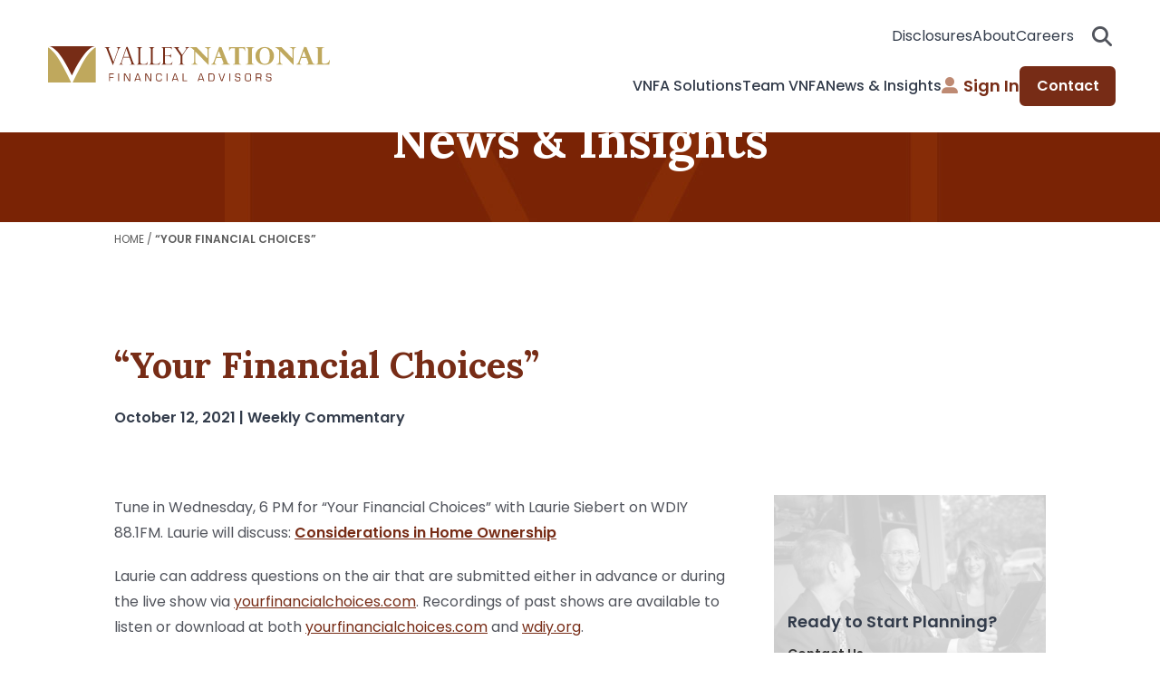

--- FILE ---
content_type: text/html; charset=UTF-8
request_url: https://valleynationalgroup.com/your-financial-choices-266/
body_size: 14591
content:
<!doctype html> 
<html lang="en-US">
<head>
	<meta charset="UTF-8" />
	<meta name="viewport" content="width=device-width, initial-scale=1, maximum-scale=1">
	<link rel="profile" href="https://gmpg.org/xfn/11" />

	<link href="//www.google-analytics.com" rel="dns-prefetch">
	<meta http-equiv="X-UA-Compatible" content="IE=edge" />

	<link rel="stylesheet" type="text/css" media="all" href="" />
	
    

                          <!-- Google Tag Manager -->
            <script>
                (function(w,d,s,l,i){
                    w[l]=w[l]||[];
                    w[l].push({'gtm.start': new Date().getTime(), event:'gtm.js'});
                    var f=d.getElementsByTagName(s)[0],
                        j=d.createElement(s),
                        dl=l!='dataLayer' ? '&l='+l : '';
                    j.async=true;
                    j.src='https://www.googletagmanager.com/gtm.js?id='+i+dl;
                    f.parentNode.insertBefore(j,f);
                })(window,document,'script','dataLayer','GTM-MDNLBXQG');
            </script>
            <!-- End Google Tag Manager -->
            

	<meta name='robots' content='index, follow, max-image-preview:large, max-snippet:-1, max-video-preview:-1' />

	<!-- This site is optimized with the Yoast SEO plugin v26.6 - https://yoast.com/wordpress/plugins/seo/ -->
	<title>&quot;Your Financial Choices&quot; - Valley National Financial Advisors</title>
	<meta name="description" content="Valley National Financial Advisors value relationships, communication, and direction when helping clients navigate today&#039;s complex financial landscape." />
	<link rel="canonical" href="https://valleynationalgroup.com/your-financial-choices-266/" />
	<meta property="og:locale" content="en_US" />
	<meta property="og:type" content="article" />
	<meta property="og:title" content="&quot;Your Financial Choices&quot; - Valley National Financial Advisors" />
	<meta property="og:description" content="Valley National Financial Advisors value relationships, communication, and direction when helping clients navigate today&#039;s complex financial landscape." />
	<meta property="og:url" content="https://valleynationalgroup.com/your-financial-choices-266/" />
	<meta property="og:site_name" content="Valley National Financial Advisors" />
	<meta property="article:publisher" content="https://www.facebook.com/pages/Valley-National-Financial-Advisors/158754914193808" />
	<meta property="article:published_time" content="2021-10-12T11:00:00+00:00" />
	<meta property="og:image" content="https://valleynationalgroup.com/wp-content/uploads/2020/10/yfc-logo_large-450x450.jpg" />
	<meta property="og:image:width" content="450" />
	<meta property="og:image:height" content="450" />
	<meta property="og:image:type" content="image/jpeg" />
	<meta name="author" content="Judianne Harris" />
	<meta name="twitter:card" content="summary_large_image" />
	<meta name="twitter:creator" content="@VNFAsince1985" />
	<meta name="twitter:site" content="@VNFAsince1985" />
	<meta name="twitter:label1" content="Written by" />
	<meta name="twitter:data1" content="Judianne Harris" />
	<meta name="twitter:label2" content="Est. reading time" />
	<meta name="twitter:data2" content="1 minute" />
	<script type="application/ld+json" class="yoast-schema-graph">{"@context":"https://schema.org","@graph":[{"@type":"Article","@id":"https://valleynationalgroup.com/your-financial-choices-266/#article","isPartOf":{"@id":"https://valleynationalgroup.com/your-financial-choices-266/"},"author":{"name":"Judianne Harris","@id":"https://valleynationalgroup.com/#/schema/person/ad5106f1a1b644e497d26762bc6daddb"},"headline":"&#8220;Your Financial Choices&#8221;","datePublished":"2021-10-12T11:00:00+00:00","mainEntityOfPage":{"@id":"https://valleynationalgroup.com/your-financial-choices-266/"},"wordCount":62,"commentCount":0,"publisher":{"@id":"https://valleynationalgroup.com/#organization"},"image":{"@id":"https://valleynationalgroup.com/your-financial-choices-266/#primaryimage"},"thumbnailUrl":"https://valleynationalgroup.com/wp-content/uploads/2020/10/yfc-logo_large.jpg","articleSection":["Weekly Commentary","Your Financial Choices Radio"],"inLanguage":"en-US","potentialAction":[{"@type":"CommentAction","name":"Comment","target":["https://valleynationalgroup.com/your-financial-choices-266/#respond"]}]},{"@type":"WebPage","@id":"https://valleynationalgroup.com/your-financial-choices-266/","url":"https://valleynationalgroup.com/your-financial-choices-266/","name":"\"Your Financial Choices\" - Valley National Financial Advisors","isPartOf":{"@id":"https://valleynationalgroup.com/#website"},"primaryImageOfPage":{"@id":"https://valleynationalgroup.com/your-financial-choices-266/#primaryimage"},"image":{"@id":"https://valleynationalgroup.com/your-financial-choices-266/#primaryimage"},"thumbnailUrl":"https://valleynationalgroup.com/wp-content/uploads/2020/10/yfc-logo_large.jpg","datePublished":"2021-10-12T11:00:00+00:00","description":"Valley National Financial Advisors value relationships, communication, and direction when helping clients navigate today's complex financial landscape.","breadcrumb":{"@id":"https://valleynationalgroup.com/your-financial-choices-266/#breadcrumb"},"inLanguage":"en-US","potentialAction":[{"@type":"ReadAction","target":["https://valleynationalgroup.com/your-financial-choices-266/"]}]},{"@type":"ImageObject","inLanguage":"en-US","@id":"https://valleynationalgroup.com/your-financial-choices-266/#primaryimage","url":"https://valleynationalgroup.com/wp-content/uploads/2020/10/yfc-logo_large.jpg","contentUrl":"https://valleynationalgroup.com/wp-content/uploads/2020/10/yfc-logo_large.jpg","width":532,"height":217},{"@type":"BreadcrumbList","@id":"https://valleynationalgroup.com/your-financial-choices-266/#breadcrumb","itemListElement":[{"@type":"ListItem","position":1,"name":"Home","item":"https://valleynationalgroup.com/"},{"@type":"ListItem","position":2,"name":"&#8220;Your Financial Choices&#8221;"}]},{"@type":"WebSite","@id":"https://valleynationalgroup.com/#website","url":"https://valleynationalgroup.com/","name":"Valley National Financial Advisors","description":"Valley National Financial Advisors","publisher":{"@id":"https://valleynationalgroup.com/#organization"},"potentialAction":[{"@type":"SearchAction","target":{"@type":"EntryPoint","urlTemplate":"https://valleynationalgroup.com/?s={search_term_string}"},"query-input":{"@type":"PropertyValueSpecification","valueRequired":true,"valueName":"search_term_string"}}],"inLanguage":"en-US"},{"@type":"Organization","@id":"https://valleynationalgroup.com/#organization","name":"Valley National Financial Advisors","url":"https://valleynationalgroup.com/","logo":{"@type":"ImageObject","inLanguage":"en-US","@id":"https://valleynationalgroup.com/#/schema/logo/image/","url":"https://valleynationalgroup.com/wp-content/uploads/2020/01/ValleyNationalFA-logo2.jpg","contentUrl":"https://valleynationalgroup.com/wp-content/uploads/2020/01/ValleyNationalFA-logo2.jpg","width":1200,"height":382,"caption":"Valley National Financial Advisors"},"image":{"@id":"https://valleynationalgroup.com/#/schema/logo/image/"},"sameAs":["https://www.facebook.com/pages/Valley-National-Financial-Advisors/158754914193808","https://x.com/VNFAsince1985","http://www.instagram.com/","https://www.linkedin.com/company/valley-national-financial-advisors"]},{"@type":"Person","@id":"https://valleynationalgroup.com/#/schema/person/ad5106f1a1b644e497d26762bc6daddb","name":"Judianne Harris","image":{"@type":"ImageObject","inLanguage":"en-US","@id":"https://valleynationalgroup.com/#/schema/person/image/","url":"https://secure.gravatar.com/avatar/859ffc164d21234a56b8093779874bd24635b7340c6846f9992132caa5165425?s=96&d=mm&r=g","contentUrl":"https://secure.gravatar.com/avatar/859ffc164d21234a56b8093779874bd24635b7340c6846f9992132caa5165425?s=96&d=mm&r=g","caption":"Judianne Harris"}}]}</script>
	<!-- / Yoast SEO plugin. -->


<link rel="alternate" type="application/rss+xml" title="Valley National Financial Advisors &raquo; &#8220;Your Financial Choices&#8221; Comments Feed" href="https://valleynationalgroup.com/your-financial-choices-266/feed/" />
<link rel="alternate" title="oEmbed (JSON)" type="application/json+oembed" href="https://valleynationalgroup.com/wp-json/oembed/1.0/embed?url=https%3A%2F%2Fvalleynationalgroup.com%2Fyour-financial-choices-266%2F" />
<link rel="alternate" title="oEmbed (XML)" type="text/xml+oembed" href="https://valleynationalgroup.com/wp-json/oembed/1.0/embed?url=https%3A%2F%2Fvalleynationalgroup.com%2Fyour-financial-choices-266%2F&#038;format=xml" />
<style id='wp-img-auto-sizes-contain-inline-css' type='text/css'>
img:is([sizes=auto i],[sizes^="auto," i]){contain-intrinsic-size:3000px 1500px}
/*# sourceURL=wp-img-auto-sizes-contain-inline-css */
</style>
<style id='wp-emoji-styles-inline-css' type='text/css'>

	img.wp-smiley, img.emoji {
		display: inline !important;
		border: none !important;
		box-shadow: none !important;
		height: 1em !important;
		width: 1em !important;
		margin: 0 0.07em !important;
		vertical-align: -0.1em !important;
		background: none !important;
		padding: 0 !important;
	}
/*# sourceURL=wp-emoji-styles-inline-css */
</style>
<style id='wp-block-library-inline-css' type='text/css'>
:root{--wp-block-synced-color:#7a00df;--wp-block-synced-color--rgb:122,0,223;--wp-bound-block-color:var(--wp-block-synced-color);--wp-editor-canvas-background:#ddd;--wp-admin-theme-color:#007cba;--wp-admin-theme-color--rgb:0,124,186;--wp-admin-theme-color-darker-10:#006ba1;--wp-admin-theme-color-darker-10--rgb:0,107,160.5;--wp-admin-theme-color-darker-20:#005a87;--wp-admin-theme-color-darker-20--rgb:0,90,135;--wp-admin-border-width-focus:2px}@media (min-resolution:192dpi){:root{--wp-admin-border-width-focus:1.5px}}.wp-element-button{cursor:pointer}:root .has-very-light-gray-background-color{background-color:#eee}:root .has-very-dark-gray-background-color{background-color:#313131}:root .has-very-light-gray-color{color:#eee}:root .has-very-dark-gray-color{color:#313131}:root .has-vivid-green-cyan-to-vivid-cyan-blue-gradient-background{background:linear-gradient(135deg,#00d084,#0693e3)}:root .has-purple-crush-gradient-background{background:linear-gradient(135deg,#34e2e4,#4721fb 50%,#ab1dfe)}:root .has-hazy-dawn-gradient-background{background:linear-gradient(135deg,#faaca8,#dad0ec)}:root .has-subdued-olive-gradient-background{background:linear-gradient(135deg,#fafae1,#67a671)}:root .has-atomic-cream-gradient-background{background:linear-gradient(135deg,#fdd79a,#004a59)}:root .has-nightshade-gradient-background{background:linear-gradient(135deg,#330968,#31cdcf)}:root .has-midnight-gradient-background{background:linear-gradient(135deg,#020381,#2874fc)}:root{--wp--preset--font-size--normal:16px;--wp--preset--font-size--huge:42px}.has-regular-font-size{font-size:1em}.has-larger-font-size{font-size:2.625em}.has-normal-font-size{font-size:var(--wp--preset--font-size--normal)}.has-huge-font-size{font-size:var(--wp--preset--font-size--huge)}.has-text-align-center{text-align:center}.has-text-align-left{text-align:left}.has-text-align-right{text-align:right}.has-fit-text{white-space:nowrap!important}#end-resizable-editor-section{display:none}.aligncenter{clear:both}.items-justified-left{justify-content:flex-start}.items-justified-center{justify-content:center}.items-justified-right{justify-content:flex-end}.items-justified-space-between{justify-content:space-between}.screen-reader-text{border:0;clip-path:inset(50%);height:1px;margin:-1px;overflow:hidden;padding:0;position:absolute;width:1px;word-wrap:normal!important}.screen-reader-text:focus{background-color:#ddd;clip-path:none;color:#444;display:block;font-size:1em;height:auto;left:5px;line-height:normal;padding:15px 23px 14px;text-decoration:none;top:5px;width:auto;z-index:100000}html :where(.has-border-color){border-style:solid}html :where([style*=border-top-color]){border-top-style:solid}html :where([style*=border-right-color]){border-right-style:solid}html :where([style*=border-bottom-color]){border-bottom-style:solid}html :where([style*=border-left-color]){border-left-style:solid}html :where([style*=border-width]){border-style:solid}html :where([style*=border-top-width]){border-top-style:solid}html :where([style*=border-right-width]){border-right-style:solid}html :where([style*=border-bottom-width]){border-bottom-style:solid}html :where([style*=border-left-width]){border-left-style:solid}html :where(img[class*=wp-image-]){height:auto;max-width:100%}:where(figure){margin:0 0 1em}html :where(.is-position-sticky){--wp-admin--admin-bar--position-offset:var(--wp-admin--admin-bar--height,0px)}@media screen and (max-width:600px){html :where(.is-position-sticky){--wp-admin--admin-bar--position-offset:0px}}
/*wp_block_styles_on_demand_placeholder:697024c11656a*/
/*# sourceURL=wp-block-library-inline-css */
</style>
<style id='classic-theme-styles-inline-css' type='text/css'>
/*! This file is auto-generated */
.wp-block-button__link{color:#fff;background-color:#32373c;border-radius:9999px;box-shadow:none;text-decoration:none;padding:calc(.667em + 2px) calc(1.333em + 2px);font-size:1.125em}.wp-block-file__button{background:#32373c;color:#fff;text-decoration:none}
/*# sourceURL=/wp-includes/css/classic-themes.min.css */
</style>
<link rel='stylesheet' id='valleynationall2019-parent-style-css' href='https://valleynationalgroup.com/wp-content/themes/valleynationall2019/style.css?ver=6.9' type='text/css' media='all' />
<link rel='stylesheet' id='valleynationall2019-child-style-css' href='https://valleynationalgroup.com/wp-content/themes/valleynationall2019-child/style.css?ver=6.9' type='text/css' media='all' />
<link rel='stylesheet' id='vng-custom-style-css' href='https://valleynationalgroup.com/wp-content/themes/valleynationall2019-child/assets/css/vng-style.css?ver=6.9' type='text/css' media='all' />
<link rel='stylesheet' id='slick-carousel-style-css' href='https://valleynationalgroup.com/wp-content/themes/valleynationall2019-child/assets/cdn/slick.css?ver=1.8.1' type='text/css' media='all' />
<link rel='stylesheet' id='fontawesome-css' href='https://valleynationalgroup.com/wp-content/themes/valleynationall2019-child/assets/cdn/fa-all.min.css?ver=5.15.4' type='text/css' media='all' />
<script type="text/javascript" src="https://valleynationalgroup.com/wp-includes/js/jquery/jquery.min.js?ver=3.7.1" id="jquery-core-js"></script>
<script type="text/javascript" src="https://valleynationalgroup.com/wp-includes/js/jquery/jquery-migrate.min.js?ver=3.4.1" id="jquery-migrate-js"></script>
<script type="text/javascript" id="hammer-header-js-extra">
/* <![CDATA[ */
var bloginfo = {"url":"https://valleynationalgroup.com","template_url":"https://valleynationalgroup.com/wp-content/themes/valleynationall2019-child","ajax_url":"https://valleynationalgroup.com/wp-admin/admin-ajax.php"};
//# sourceURL=hammer-header-js-extra
/* ]]> */
</script>
<script type="text/javascript" src="https://valleynationalgroup.com/wp-content/themes/valleynationall2019/js/header-scripts.min.js?ver=6.9" id="hammer-header-js"></script>
<link rel="https://api.w.org/" href="https://valleynationalgroup.com/wp-json/" /><link rel="alternate" title="JSON" type="application/json" href="https://valleynationalgroup.com/wp-json/wp/v2/posts/13697" /><link rel="EditURI" type="application/rsd+xml" title="RSD" href="https://valleynationalgroup.com/xmlrpc.php?rsd" />
<link rel='shortlink' href='https://valleynationalgroup.com/?p=13697' />
<style>.post-thumbnail img[valleynationall2019$='.svg'] { width: 100%; height: auto; }</style><link rel="icon" href="https://valleynationalgroup.com/wp-content/uploads/2025/02/valley-national-favicon.png" sizes="32x32" />
<link rel="icon" href="https://valleynationalgroup.com/wp-content/uploads/2025/02/valley-national-favicon-192x192.png" sizes="192x192" />
<link rel="apple-touch-icon" href="https://valleynationalgroup.com/wp-content/uploads/2025/02/valley-national-favicon-180x180.png" />
<meta name="msapplication-TileImage" content="https://valleynationalgroup.com/wp-content/uploads/2025/02/valley-national-favicon-270x270.png" />
</head>

<body class="wp-singular post-template-default single single-post postid-13697 single-format-standard wp-theme-valleynationall2019 wp-child-theme-valleynationall2019-child">
    <div id=window-nav-overlay></div>

      <!-- Google Tag Manager (noscript) -->
    <noscript>
        <iframe src="https://www.googletagmanager.com/ns.html?id=GTM-MDNLBXQG"
                height="0" width="0" style="display:none;visibility:hidden"></iframe>
    </noscript>
    <!-- End Google Tag Manager (noscript) -->



    <a class="skip-to-content" href="#maincontent" title="Skip to Content">Skip to Content</a>

    <header class="vn header">
      <div class="container container--xsm">
        <div class="header__wrap"> 
          <div class="header__logo">
          <a href="https://valleynationalgroup.com/" title="Valley National Financial Advisors">
            <img src="https://valleynationalgroup.com/wp-content/uploads/2025/01/logo-gold.svg" 
             alt="Valley National Financial Advisors" width="311" height="41" /></a>
          </div>
          <nav>
            <div class="header__secondary-nav">
			  <div class="header__sub-nav"><ul id="" class="" role="menubar"><li id="menu-item-19543" class="bar search-move menu-item menu-item-type-post_type menu-item-object-page menu-item-19543"><a href="https://valleynationalgroup.com/disclosure/">Disclosures</a></li>
<li id="menu-item-19544" class="menu-item menu-item-type-post_type menu-item-object-page menu-item-19544"><a href="https://valleynationalgroup.com/about-vnfa/">About</a></li>
<li id="menu-item-19545" class="search-toggle menu-item menu-item-type-post_type menu-item-object-page menu-item-19545"><a href="https://valleynationalgroup.com/about-vnfa/join-our-team/">Careers</a></li>
</ul></div>              <div class="header__search"> 
                <button class="header__search__open">Search open<i class="fa-solid fa-magnifying-glass"></i></button>
                <div class="header__search__form">
                  
    <form role="search" method="get" class="search-form" action="https://valleynationalgroup.com/">
        <i class="fa-solid fa-magnifying-glass" aria-hidden="true"></i>
        <button class="header__search-cancel" id="search-cancel"><i class="fa-solid fa-close"></i></button>
        <input type="search" name="s" placeholder="Search">
        <input type="submit" value="Search">
    </form>                </div>
                <button class="header__search__close">Search close<i class="fa-sharp fa-solid fa-xmark"></i></button>
              </div>
              <button class="header__burger">Burger menu<span>bun</span><span>patty</span><span>bun</span></button>
            </div>
            <div class="header__primary-nav">
              <div class="header__dropdown__nav">


              <ul id="" class="" role="menubar"><li role="presentation" class="has-megamenu"><a href="https://valleynationalgroup.com/wealth-management/" title="VNFA Solutions">VNFA Solutions</a><div class="header__dropdown"><div class="header__back"><button>Back</button></div><div class="header__dropdown__article"><h2>VNFA Solutions</h2><p>Our unique offerings of multiple services under one roof can enhance wealth creation for individuals and their families.</p><a href="https://valleynationalgroup.com/wealth-management/" aria-label="Learn More" target="_self">Learn More</a></div><div class="header__dropdown__menu"><h3>OUR EXPERTISE</h3><ul class="inner-panel-sub-menu" role="menu"><li role="presentation"><a href="https://valleynationalgroup.com/wealth-management/investments/" role="menuitem"><i class="fa-solid fa-chart-pie"></i>Investing</a></li><li role="presentation"><a href="https://valleynationalgroup.com/financial-planning/estate-planning/" role="menuitem"><i class="fa-solid fa-home"></i>Estate Planning</a></li><li role="presentation"><a href="https://valleynationalgroup.com/financial-planning/retirement-analysis/" role="menuitem"><i class="fa-solid fa-hand-holding-dollar"></i>Retirement Planning</a></li><li role="presentation"><a href="https://valleynationalgroup.com/financial-planning/financial-roadmap/" role="menuitem"><i class="fa-solid fa-map"></i>Financial Planning</a></li><li role="presentation"><a href="https://valleynationalgroup.com/wealth-management/tax-services/" role="menuitem"><i class="fa-solid fa-money-bill-transfer"></i>Tax Planning</a></li><li role="presentation"><a href="https://valleynationalgroup.com/wealth-management/insurance-planning/" role="menuitem"><i class="fa-solid fa-triangle-exclamation"></i>Insurance Planning</a></li><li role="presentation"><a href="https://valleynationalgroup.com/wealth-management/education-savings/" role="menuitem"><i class="fa-solid fa-graduation-cap"></i>Education Savings</a></li><li role="presentation"><a href="https://valleynationalgroup.com/wealth-management/trust-services/" role="menuitem"><i class="fa-solid fa-line-chart"></i>Trust Services</a></li></ul></div></div></li>
<ul class="sub-menu">
	<li id="menu-item-19526" class="menu-item menu-item-type-post_type menu-item-object-page menu-item-19526"><a href="https://valleynationalgroup.com/wealth-management/investments/">Investing</a></li>
	<li id="menu-item-19527" class="menu-item menu-item-type-post_type menu-item-object-page menu-item-19527"><a href="https://valleynationalgroup.com/financial-planning/estate-planning/">Estate Planning</a></li>
	<li id="menu-item-19528" class="menu-item menu-item-type-post_type menu-item-object-page menu-item-19528"><a href="https://valleynationalgroup.com/financial-planning/retirement-analysis/">Retirement Planning</a></li>
	<li id="menu-item-19529" class="menu-item menu-item-type-post_type menu-item-object-page menu-item-19529"><a href="https://valleynationalgroup.com/financial-planning/financial-roadmap/">Financial Planning</a></li>
	<li id="menu-item-19530" class="menu-item menu-item-type-post_type menu-item-object-page menu-item-19530"><a href="https://valleynationalgroup.com/wealth-management/tax-services/">Tax Planning</a></li>
	<li id="menu-item-19531" class="menu-item menu-item-type-custom menu-item-object-custom menu-item-19531"><a href="https://valleynationalgroup.com/wealth-management/insurance-planning/">Insurance Planning</a></li>
	<li id="menu-item-19532" class="menu-item menu-item-type-post_type menu-item-object-page menu-item-19532"><a href="https://valleynationalgroup.com/wealth-management/education-savings/">Education Savings</a></li>
	<li id="menu-item-19533" class="menu-item menu-item-type-post_type menu-item-object-page menu-item-19533"><a href="https://valleynationalgroup.com/wealth-management/trust-services/">Trust Services</a></li>
</ul>
</li>
<li id="menu-item-19534" class="menu-item menu-item-type-post_type menu-item-object-page menu-item-19534"><a href="https://valleynationalgroup.com/advisors-and-team/">Team VNFA</a></li>
<li role="presentation" class="has-megamenu"><a href="https://valleynationalgroup.com/news-and-insights/the-weekly-commentary/" title="News &amp; Insights">News &amp; Insights</a><div class="header__dropdown"><div class="header__back"><button>Back</button></div><div class="header__dropdown__article"><h2>News &amp; Insights</h2><p>Discover VNFA&#039;s thoughtful leadership in both the community and industry. Stay up to date with the latest firm news, financial insights, and expert perspectives shaping the future.</p><a href="https://valleynationalgroup.com/news-and-insights/the-weekly-commentary/" aria-label="Learn More" target="_self">Learn More</a></div><div class="header__dropdown__menu"><h3>OUR RESOURCES</h3><ul class="inner-panel-sub-menu" role="menu"><li role="presentation"><a href="https://valleynationalgroup.com/news-and-insights/the-weekly-commentary/" role="menuitem"><i class="fa-solid fa-calendar-check"></i>The Weekly Commentary</a></li><li role="presentation"><a href="https://valleynationalgroup.com/news-and-insights/your-financial-choices-radio/" role="menuitem"><i class="fa-solid fa-microphone-lines"></i>Your Financial Choices</a></li><li role="presentation"><a href="https://valleynationalgroup.com/news-and-insights/video/" role="menuitem"><i class="fa-solid fa-video-camera"></i>Video</a></li><li role="presentation"><a href="https://valleynationalgroup.com/news-and-insights/articles/" role="menuitem"><i class="fa-solid fa-pencil"></i>Articles</a></li><li role="presentation"><a href="https://valleynationalgroup.com/news-and-insights/press/" role="menuitem"><i class="fa-solid fa-newspaper"></i>News</a></li></ul></div></div></li>
<ul class="sub-menu">
	<li id="menu-item-19536" class="menu-item menu-item-type-post_type menu-item-object-page menu-item-19536"><a href="https://valleynationalgroup.com/news-and-insights/the-weekly-commentary/">The Weekly Commentary</a></li>
	<li id="menu-item-19537" class="menu-item menu-item-type-post_type menu-item-object-page menu-item-19537"><a href="https://valleynationalgroup.com/news-and-insights/your-financial-choices-radio/">Your Financial Choices</a></li>
	<li id="menu-item-19538" class="menu-item menu-item-type-post_type menu-item-object-page menu-item-19538"><a href="https://valleynationalgroup.com/news-and-insights/video/">Video</a></li>
	<li id="menu-item-19539" class="menu-item menu-item-type-post_type menu-item-object-page menu-item-19539"><a href="https://valleynationalgroup.com/news-and-insights/articles/">Articles</a></li>
	<li id="menu-item-19540" class="menu-item menu-item-type-custom menu-item-object-custom menu-item-19540"><a href="https://valleynationalgroup.com/news-and-insights/press/">News</a></li>
</ul>
</li>
</ul>              </div>
              <div class="header__mobile__sub">
              <div class="header__sub-nav"><ul id="" class="" role="menubar"><li class="bar search-move menu-item menu-item-type-post_type menu-item-object-page menu-item-19543"><a href="https://valleynationalgroup.com/disclosure/">Disclosures</a></li>
<li class="menu-item menu-item-type-post_type menu-item-object-page menu-item-19544"><a href="https://valleynationalgroup.com/about-vnfa/">About</a></li>
<li class="search-toggle menu-item menu-item-type-post_type menu-item-object-page menu-item-19545"><a href="https://valleynationalgroup.com/about-vnfa/join-our-team/">Careers</a></li>
</ul></div>              </div>
              <div class="header__signin">

              <div class="header__sub-nav"><ul id="" class="" role="menubar"><li role="presentation"><a href="https://valleynationalgroup.com/website-access-acknowledgment/" role="menuitem" class="header__signin menu-item menu-item-type-custom menu-item-object-custom"><i class="fa-solid fa-user-alt"></i>Sign In</a></li></li>
<li role="presentation"><a href="https://valleynationalgroup.com/contact/" role="menuitem" class="header__contact menu-item menu-item-type-post_type menu-item-object-page">Contact</a></li></li>
</ul></div>              </div>
            </div>
          </nav>
        </div>
      </div>
    </header>


<a name="maincontent" id="maincontent"></a>
  <main class="main">
        
    <div class="article-header large-container">
        <h1>
            News & Insights
        </h1>
    </div> 

    <div class="content container small clearfix" role="main">

        <p class="crumbs"><span><span><a href="https://valleynationalgroup.com/">Home</a></span> / <span class="breadcrumb_last" aria-current="page"><strong>&#8220;Your Financial Choices&#8221;</strong></span></span></p>            <div class="title-container article">
                <h1 class="the-title">
                    &#8220;Your Financial Choices&#8221;                </h1>
                <div class="date-container">
                    October 12, 2021 | Weekly Commentary                </div>
            </div>
            <div class="sidebar" role="complementary">
                
                <div class="side-bar-cta-container" >
                    <div class="background" style="background-image:url(https://valleynationalgroup.com/wp-content/uploads/2019/12/091614-VF-063.jpg">
                        <div class="overlay"></div>
                    </div>
                    <div class="sidebar-content-container">
                        <div class="side-bar-title">
                            Ready to Start Planning?                        </div>
                        <div class="side-bar-read-more">
                            <a href="https://valleynationalgroup.com/contact/">
                                Contact Us                            </a>
                        </div>
                    </div>
                    <div class="cta-border"></div>
                </div>
                            <div class="side-bar-cta-container" >
                    <div class="background" style="background-image:url(https://valleynationalgroup.com/wp-content/uploads/2025/12/TWC-New-Logo_VNFA1.png">
                        <div class="overlay"></div>
                    </div>
                    <div class="sidebar-content-container">
                        <div class="side-bar-title">
                            The Weekly Commentary                        </div>
                        <div class="side-bar-read-more">
                            <a href="https://valleynationalgroup.com/news-and-insights/the-weekly-commentary/">
                                Read More                            </a>
                        </div>
                    </div>
                    <div class="cta-border"></div>
                </div>
                            <div class="side-bar-cta-container" >
                    <div class="background" style="background-image:url(https://valleynationalgroup.com/wp-content/uploads/2020/01/013119-VN-591-scaled.jpg">
                        <div class="overlay"></div>
                    </div>
                    <div class="sidebar-content-container">
                        <div class="side-bar-title">
                            VNFA Videos                        </div>
                        <div class="side-bar-read-more">
                            <a href="https://valleynationalgroup.com/news-and-insights/video/">
                                Watch Now                            </a>
                        </div>
                    </div>
                    <div class="cta-border"></div>
                </div>
             
            </div><!-- sidebar -->
           
            <div class="article left">
                <div class="first-section section clearfix">
<p>Tune in
Wednesday, 6 PM for “Your Financial Choices” with Laurie Siebert on WDIY
88.1FM. Laurie will discuss: <a href="https://yourfinancialchoices.com/show/considerations-in-home-ownership/"><strong>Considerations
in Home Ownership</strong></a><strong></strong></p>



<p>Laurie can address
questions on the air that are submitted either in advance or during the live
show via <a href="http://yourfinancialchoices.com/">yourfinancialchoices.com</a>.
Recordings of past shows are available to listen or download at both <a href="http://yourfinancialchoices.com/">yourfinancialchoices.com</a> and <a href="http://www.wdiy.org/#stream/0">wdiy.org</a>.</p>
</div>            </div><!-- left --> 
                

    
            
    </div><!-- content -->
    
     

    <div class="video-gallery-container large-container section">
    <div class="content small container clearfix">
        <div class="video-gallery-title">
            <h3>From our Video Gallery</h3>
        </div>
        <div class="video-gallery owl-carousel">
			                        <div class="video-wrap">
                            <a class="video-popup hotspot" href="https://www.youtube.com/watch?v=sH5bp7t387I"> </a>
                            <div class="video-inner"
                                 style="background-image:url(https://img.youtube.com/vi/sH5bp7t387I/0.jpg)">
                                <svg class="video-overlay-play-button" xmlns="http://www.w3.org/2000/svg"
                                     viewBox="0 0 200 200">
                                    <circle cx="100" cy="100" r="90" stroke="#fff" stroke-width="5"
                                            stroke-miterlimit="10"/>
                                    <path fill="#fff" d="M70 55v90l75-45z"/>
                                    '
                                </svg>
                            </div>
                            <div class="video-title"></div>
                        </div>

						                        <div class="video-wrap">
                            <a class="video-popup hotspot" href="https://www.youtube.com/watch?v=-dKRjddlpug"> </a>
                            <div class="video-inner"
                                 style="background-image:url(https://img.youtube.com/vi/-dKRjddlpug/0.jpg)">
                                <svg class="video-overlay-play-button" xmlns="http://www.w3.org/2000/svg"
                                     viewBox="0 0 200 200">
                                    <circle cx="100" cy="100" r="90" stroke="#fff" stroke-width="5"
                                            stroke-miterlimit="10"/>
                                    <path fill="#fff" d="M70 55v90l75-45z"/>
                                    '
                                </svg>
                            </div>
                            <div class="video-title"></div>
                        </div>

						                        <div class="video-wrap">
                            <a class="video-popup hotspot" href="https://www.youtube.com/watch?v=OPMlIeBenbg&t=3s"> </a>
                            <div class="video-inner"
                                 style="background-image:url(https://img.youtube.com/vi/OPMlIeBenbg/0.jpg)">
                                <svg class="video-overlay-play-button" xmlns="http://www.w3.org/2000/svg"
                                     viewBox="0 0 200 200">
                                    <circle cx="100" cy="100" r="90" stroke="#fff" stroke-width="5"
                                            stroke-miterlimit="10"/>
                                    <path fill="#fff" d="M70 55v90l75-45z"/>
                                    '
                                </svg>
                            </div>
                            <div class="video-title"></div>
                        </div>

						                        <div class="video-wrap">
                            <a class="video-popup hotspot" href="https://www.youtube.com/watch?v=ywPbQ84Q6Yk"> </a>
                            <div class="video-inner"
                                 style="background-image:url(https://img.youtube.com/vi/ywPbQ84Q6Yk/0.jpg)">
                                <svg class="video-overlay-play-button" xmlns="http://www.w3.org/2000/svg"
                                     viewBox="0 0 200 200">
                                    <circle cx="100" cy="100" r="90" stroke="#fff" stroke-width="5"
                                            stroke-miterlimit="10"/>
                                    <path fill="#fff" d="M70 55v90l75-45z"/>
                                    '
                                </svg>
                            </div>
                            <div class="video-title">Looking Ahead 7 Investment Themes for 2026</div>
                        </div>

						                        <div class="video-wrap">
                            <a class="video-popup hotspot" href="https://www.youtube.com/watch?v=kEBHItd9vss"> </a>
                            <div class="video-inner"
                                 style="background-image:url(https://img.youtube.com/vi/kEBHItd9vss/0.jpg)">
                                <svg class="video-overlay-play-button" xmlns="http://www.w3.org/2000/svg"
                                     viewBox="0 0 200 200">
                                    <circle cx="100" cy="100" r="90" stroke="#fff" stroke-width="5"
                                            stroke-miterlimit="10"/>
                                    <path fill="#fff" d="M70 55v90l75-45z"/>
                                    '
                                </svg>
                            </div>
                            <div class="video-title">Monthly Market Update for October 2025</div>
                        </div>

						                        <div class="video-wrap">
                            <a class="video-popup hotspot" href="https://www.youtube.com/watch?v=xfv1A5_QC4w"> </a>
                            <div class="video-inner"
                                 style="background-image:url(https://img.youtube.com/vi/xfv1A5_QC4w/0.jpg)">
                                <svg class="video-overlay-play-button" xmlns="http://www.w3.org/2000/svg"
                                     viewBox="0 0 200 200">
                                    <circle cx="100" cy="100" r="90" stroke="#fff" stroke-width="5"
                                            stroke-miterlimit="10"/>
                                    <path fill="#fff" d="M70 55v90l75-45z"/>
                                    '
                                </svg>
                            </div>
                            <div class="video-title">Q4 Market & Economic Update October 2025</div>
                        </div>

						                        <div class="video-wrap">
                            <a class="video-popup hotspot" href="https://www.youtube.com/watch?v=KuWVEWzm6EM"> </a>
                            <div class="video-inner"
                                 style="background-image:url(https://img.youtube.com/vi/KuWVEWzm6EM/0.jpg)">
                                <svg class="video-overlay-play-button" xmlns="http://www.w3.org/2000/svg"
                                     viewBox="0 0 200 200">
                                    <circle cx="100" cy="100" r="90" stroke="#fff" stroke-width="5"
                                            stroke-miterlimit="10"/>
                                    <path fill="#fff" d="M70 55v90l75-45z"/>
                                    '
                                </svg>
                            </div>
                            <div class="video-title">Market Update with CIO William Henderson & Chris Holland, Director of Research & Investments.</div>
                        </div>

						                        <div class="video-wrap">
                            <a class="video-popup hotspot" href="https://www.youtube.com/watch?v=nmeKUwSTgTY"> </a>
                            <div class="video-inner"
                                 style="background-image:url(https://img.youtube.com/vi/nmeKUwSTgTY/0.jpg)">
                                <svg class="video-overlay-play-button" xmlns="http://www.w3.org/2000/svg"
                                     viewBox="0 0 200 200">
                                    <circle cx="100" cy="100" r="90" stroke="#fff" stroke-width="5"
                                            stroke-miterlimit="10"/>
                                    <path fill="#fff" d="M70 55v90l75-45z"/>
                                    '
                                </svg>
                            </div>
                            <div class="video-title">Quick Update with Christopher Holland, Director of Research & Investments</div>
                        </div>

						                        <div class="video-wrap">
                            <a class="video-popup hotspot" href="https://www.youtube.com/watch?v=yO7NSY4EGJA"> </a>
                            <div class="video-inner"
                                 style="background-image:url(https://img.youtube.com/vi/yO7NSY4EGJA/0.jpg)">
                                <svg class="video-overlay-play-button" xmlns="http://www.w3.org/2000/svg"
                                     viewBox="0 0 200 200">
                                    <circle cx="100" cy="100" r="90" stroke="#fff" stroke-width="5"
                                            stroke-miterlimit="10"/>
                                    <path fill="#fff" d="M70 55v90l75-45z"/>
                                    '
                                </svg>
                            </div>
                            <div class="video-title">AI and Oil with CIO William Henderson and Christopher Holland, Director of Research and Investments.</div>
                        </div>

						                        <div class="video-wrap">
                            <a class="video-popup hotspot" href="https://www.youtube.com/watch?v=L415895bXe4"> </a>
                            <div class="video-inner"
                                 style="background-image:url(https://img.youtube.com/vi/L415895bXe4/0.jpg)">
                                <svg class="video-overlay-play-button" xmlns="http://www.w3.org/2000/svg"
                                     viewBox="0 0 200 200">
                                    <circle cx="100" cy="100" r="90" stroke="#fff" stroke-width="5"
                                            stroke-miterlimit="10"/>
                                    <path fill="#fff" d="M70 55v90l75-45z"/>
                                    '
                                </svg>
                            </div>
                            <div class="video-title">Quick Update with CIO William Henderson</div>
                        </div>

						                        <div class="video-wrap">
                            <a class="video-popup hotspot" href="https://www.youtube.com/watch?v=JaF8tV7qLaA"> </a>
                            <div class="video-inner"
                                 style="background-image:url(https://img.youtube.com/vi/JaF8tV7qLaA/0.jpg)">
                                <svg class="video-overlay-play-button" xmlns="http://www.w3.org/2000/svg"
                                     viewBox="0 0 200 200">
                                    <circle cx="100" cy="100" r="90" stroke="#fff" stroke-width="5"
                                            stroke-miterlimit="10"/>
                                    <path fill="#fff" d="M70 55v90l75-45z"/>
                                    '
                                </svg>
                            </div>
                            <div class="video-title">Oil- short term volatility vs long term trend</div>
                        </div>

						                        <div class="video-wrap">
                            <a class="video-popup hotspot" href="https://www.youtube.com/watch?v=YhW9KDz3WMo"> </a>
                            <div class="video-inner"
                                 style="background-image:url(https://img.youtube.com/vi/YhW9KDz3WMo/0.jpg)">
                                <svg class="video-overlay-play-button" xmlns="http://www.w3.org/2000/svg"
                                     viewBox="0 0 200 200">
                                    <circle cx="100" cy="100" r="90" stroke="#fff" stroke-width="5"
                                            stroke-miterlimit="10"/>
                                    <path fill="#fff" d="M70 55v90l75-45z"/>
                                    '
                                </svg>
                            </div>
                            <div class="video-title">Financial Planning Part-Four with CIO William Henderson and Laurie Siebert, CPA, CFP®, AEP®</div>
                        </div>

						                        <div class="video-wrap">
                            <a class="video-popup hotspot" href="https://www.youtube.com/watch?v=i759yLCYp90"> </a>
                            <div class="video-inner"
                                 style="background-image:url(https://img.youtube.com/vi/i759yLCYp90/0.jpg)">
                                <svg class="video-overlay-play-button" xmlns="http://www.w3.org/2000/svg"
                                     viewBox="0 0 200 200">
                                    <circle cx="100" cy="100" r="90" stroke="#fff" stroke-width="5"
                                            stroke-miterlimit="10"/>
                                    <path fill="#fff" d="M70 55v90l75-45z"/>
                                    '
                                </svg>
                            </div>
                            <div class="video-title">Financial Planning- Part Three with CIO William Henderson and Laurie Siebert, CPA, CFP®, AEP®</div>
                        </div>

						                        <div class="video-wrap">
                            <a class="video-popup hotspot" href="https://www.youtube.com/watch?v=2cy9Vi2uOJ8"> </a>
                            <div class="video-inner"
                                 style="background-image:url(https://img.youtube.com/vi/2cy9Vi2uOJ8/0.jpg)">
                                <svg class="video-overlay-play-button" xmlns="http://www.w3.org/2000/svg"
                                     viewBox="0 0 200 200">
                                    <circle cx="100" cy="100" r="90" stroke="#fff" stroke-width="5"
                                            stroke-miterlimit="10"/>
                                    <path fill="#fff" d="M70 55v90l75-45z"/>
                                    '
                                </svg>
                            </div>
                            <div class="video-title">Financial Planning- Part Two with CIO William Henderson and Timothy Roof, CFP®</div>
                        </div>

						                        <div class="video-wrap">
                            <a class="video-popup hotspot" href="https://www.youtube.com/watch?v=pVl41-F6X_I"> </a>
                            <div class="video-inner"
                                 style="background-image:url(https://img.youtube.com/vi/pVl41-F6X_I/0.jpg)">
                                <svg class="video-overlay-play-button" xmlns="http://www.w3.org/2000/svg"
                                     viewBox="0 0 200 200">
                                    <circle cx="100" cy="100" r="90" stroke="#fff" stroke-width="5"
                                            stroke-miterlimit="10"/>
                                    <path fill="#fff" d="M70 55v90l75-45z"/>
                                    '
                                </svg>
                            </div>
                            <div class="video-title">Financial Planning with CIO William Henderson and Certified Financial Planner Practitioner Timothy Roof, CFP®</div>
                        </div>

						                        <div class="video-wrap">
                            <a class="video-popup hotspot" href="https://www.youtube.com/watch?v=m_t8eLQc-XU"> </a>
                            <div class="video-inner"
                                 style="background-image:url(https://img.youtube.com/vi/m_t8eLQc-XU/0.jpg)">
                                <svg class="video-overlay-play-button" xmlns="http://www.w3.org/2000/svg"
                                     viewBox="0 0 200 200">
                                    <circle cx="100" cy="100" r="90" stroke="#fff" stroke-width="5"
                                            stroke-miterlimit="10"/>
                                    <path fill="#fff" d="M70 55v90l75-45z"/>
                                    '
                                </svg>
                            </div>
                            <div class="video-title">Quick Market update with CIO William Henderson</div>
                        </div>

						                        <div class="video-wrap">
                            <a class="video-popup hotspot" href="https://www.youtube.com/watch?v=7afdomm59zk"> </a>
                            <div class="video-inner"
                                 style="background-image:url(https://img.youtube.com/vi/7afdomm59zk/0.jpg)">
                                <svg class="video-overlay-play-button" xmlns="http://www.w3.org/2000/svg"
                                     viewBox="0 0 200 200">
                                    <circle cx="100" cy="100" r="90" stroke="#fff" stroke-width="5"
                                            stroke-miterlimit="10"/>
                                    <path fill="#fff" d="M70 55v90l75-45z"/>
                                    '
                                </svg>
                            </div>
                            <div class="video-title">Quick Market Update with CIO William Henderson</div>
                        </div>

						                        <div class="video-wrap">
                            <a class="video-popup hotspot" href="https://www.youtube.com/watch?v=430AZD1y9c8"> </a>
                            <div class="video-inner"
                                 style="background-image:url(https://img.youtube.com/vi/430AZD1y9c8/0.jpg)">
                                <svg class="video-overlay-play-button" xmlns="http://www.w3.org/2000/svg"
                                     viewBox="0 0 200 200">
                                    <circle cx="100" cy="100" r="90" stroke="#fff" stroke-width="5"
                                            stroke-miterlimit="10"/>
                                    <path fill="#fff" d="M70 55v90l75-45z"/>
                                    '
                                </svg>
                            </div>
                            <div class="video-title">Happy 39 Years #TeamVNFA! Message from the CEO: Thank you!</div>
                        </div>

						                        <div class="video-wrap">
                            <a class="video-popup hotspot" href="https://www.youtube.com/watch?v=yBjHOrT8IDQ"> </a>
                            <div class="video-inner"
                                 style="background-image:url(https://img.youtube.com/vi/yBjHOrT8IDQ/0.jpg)">
                                <svg class="video-overlay-play-button" xmlns="http://www.w3.org/2000/svg"
                                     viewBox="0 0 200 200">
                                    <circle cx="100" cy="100" r="90" stroke="#fff" stroke-width="5"
                                            stroke-miterlimit="10"/>
                                    <path fill="#fff" d="M70 55v90l75-45z"/>
                                    '
                                </svg>
                            </div>
                            <div class="video-title">What Makes Us VNFA?</div>
                        </div>

						                        <div class="video-wrap">
                            <a class="video-popup hotspot" href="https://www.youtube.com/watch?v=Ag0Kdi0O5xo"> </a>
                            <div class="video-inner"
                                 style="background-image:url(https://img.youtube.com/vi/Ag0Kdi0O5xo/0.jpg)">
                                <svg class="video-overlay-play-button" xmlns="http://www.w3.org/2000/svg"
                                     viewBox="0 0 200 200">
                                    <circle cx="100" cy="100" r="90" stroke="#fff" stroke-width="5"
                                            stroke-miterlimit="10"/>
                                    <path fill="#fff" d="M70 55v90l75-45z"/>
                                    '
                                </svg>
                            </div>
                            <div class="video-title">Quick Market Update with CIO William Henderson</div>
                        </div>

						                        <div class="video-wrap">
                            <a class="video-popup hotspot" href="https://www.youtube.com/watch?v=sL_8RFZ_3mA"> </a>
                            <div class="video-inner"
                                 style="background-image:url(https://img.youtube.com/vi/sL_8RFZ_3mA/0.jpg)">
                                <svg class="video-overlay-play-button" xmlns="http://www.w3.org/2000/svg"
                                     viewBox="0 0 200 200">
                                    <circle cx="100" cy="100" r="90" stroke="#fff" stroke-width="5"
                                            stroke-miterlimit="10"/>
                                    <path fill="#fff" d="M70 55v90l75-45z"/>
                                    '
                                </svg>
                            </div>
                            <div class="video-title">Quick Market Update-Pay attention to the little things!</div>
                        </div>

						                        <div class="video-wrap">
                            <a class="video-popup hotspot" href="https://www.youtube.com/watch?v=Tx53l4B4-mc"> </a>
                            <div class="video-inner"
                                 style="background-image:url(https://img.youtube.com/vi/Tx53l4B4-mc/0.jpg)">
                                <svg class="video-overlay-play-button" xmlns="http://www.w3.org/2000/svg"
                                     viewBox="0 0 200 200">
                                    <circle cx="100" cy="100" r="90" stroke="#fff" stroke-width="5"
                                            stroke-miterlimit="10"/>
                                    <path fill="#fff" d="M70 55v90l75-45z"/>
                                    '
                                </svg>
                            </div>
                            <div class="video-title">Housing Market? Ask the Investment Professional</div>
                        </div>

						                        <div class="video-wrap">
                            <a class="video-popup hotspot" href="https://www.youtube.com/watch?v=6dlD6kJZcNg"> </a>
                            <div class="video-inner"
                                 style="background-image:url(https://img.youtube.com/vi/6dlD6kJZcNg/0.jpg)">
                                <svg class="video-overlay-play-button" xmlns="http://www.w3.org/2000/svg"
                                     viewBox="0 0 200 200">
                                    <circle cx="100" cy="100" r="90" stroke="#fff" stroke-width="5"
                                            stroke-miterlimit="10"/>
                                    <path fill="#fff" d="M70 55v90l75-45z"/>
                                    '
                                </svg>
                            </div>
                            <div class="video-title">Ask the Investment Professional</div>
                        </div>

						                        <div class="video-wrap">
                            <a class="video-popup hotspot" href="https://www.youtube.com/watch?v=EuVh9ArypMk"> </a>
                            <div class="video-inner"
                                 style="background-image:url(https://img.youtube.com/vi/EuVh9ArypMk/0.jpg)">
                                <svg class="video-overlay-play-button" xmlns="http://www.w3.org/2000/svg"
                                     viewBox="0 0 200 200">
                                    <circle cx="100" cy="100" r="90" stroke="#fff" stroke-width="5"
                                            stroke-miterlimit="10"/>
                                    <path fill="#fff" d="M70 55v90l75-45z"/>
                                    '
                                </svg>
                            </div>
                            <div class="video-title">Its the big picture that matters!</div>
                        </div>

						                        <div class="video-wrap">
                            <a class="video-popup hotspot" href="https://www.youtube.com/watch?v=G-1eILPG3J8&feature=youtu.be"> </a>
                            <div class="video-inner"
                                 style="background-image:url(https://img.youtube.com/vi/G-1eILPG3J8/0.jpg)">
                                <svg class="video-overlay-play-button" xmlns="http://www.w3.org/2000/svg"
                                     viewBox="0 0 200 200">
                                    <circle cx="100" cy="100" r="90" stroke="#fff" stroke-width="5"
                                            stroke-miterlimit="10"/>
                                    <path fill="#fff" d="M70 55v90l75-45z"/>
                                    '
                                </svg>
                            </div>
                            <div class="video-title">Don’t Worry too much about sticky inflation!</div>
                        </div>

						                        <div class="video-wrap">
                            <a class="video-popup hotspot" href="https://www.youtube.com/watch?v=vVQDrKzZD9Y"> </a>
                            <div class="video-inner"
                                 style="background-image:url(https://img.youtube.com/vi/vVQDrKzZD9Y/0.jpg)">
                                <svg class="video-overlay-play-button" xmlns="http://www.w3.org/2000/svg"
                                     viewBox="0 0 200 200">
                                    <circle cx="100" cy="100" r="90" stroke="#fff" stroke-width="5"
                                            stroke-miterlimit="10"/>
                                    <path fill="#fff" d="M70 55v90l75-45z"/>
                                    '
                                </svg>
                            </div>
                            <div class="video-title">Ignore the Noise and Stay Focused on the Long-term trends with our CIO, William Henderson.</div>
                        </div>

						                        <div class="video-wrap">
                            <a class="video-popup hotspot" href="https://www.youtube.com/watch?v=NM3KQ00XBqA&t=2s"> </a>
                            <div class="video-inner"
                                 style="background-image:url(https://img.youtube.com/vi/NM3KQ00XBqA/0.jpg)">
                                <svg class="video-overlay-play-button" xmlns="http://www.w3.org/2000/svg"
                                     viewBox="0 0 200 200">
                                    <circle cx="100" cy="100" r="90" stroke="#fff" stroke-width="5"
                                            stroke-miterlimit="10"/>
                                    <path fill="#fff" d="M70 55v90l75-45z"/>
                                    '
                                </svg>
                            </div>
                            <div class="video-title"></div>
                        </div>

						                        <div class="video-wrap">
                            <a class="video-popup hotspot" href="https://www.youtube.com/watch?v=pzkUYWyI7r0"> </a>
                            <div class="video-inner"
                                 style="background-image:url(https://img.youtube.com/vi/pzkUYWyI7r0/0.jpg)">
                                <svg class="video-overlay-play-button" xmlns="http://www.w3.org/2000/svg"
                                     viewBox="0 0 200 200">
                                    <circle cx="100" cy="100" r="90" stroke="#fff" stroke-width="5"
                                            stroke-miterlimit="10"/>
                                    <path fill="#fff" d="M70 55v90l75-45z"/>
                                    '
                                </svg>
                            </div>
                            <div class="video-title">Get to know our new Director of Research & Investments</div>
                        </div>

						                        <div class="video-wrap">
                            <a class="video-popup hotspot" href="https://www.youtube.com/watch?v=O6ncvCo04TE"> </a>
                            <div class="video-inner"
                                 style="background-image:url(https://img.youtube.com/vi/O6ncvCo04TE/0.jpg)">
                                <svg class="video-overlay-play-button" xmlns="http://www.w3.org/2000/svg"
                                     viewBox="0 0 200 200">
                                    <circle cx="100" cy="100" r="90" stroke="#fff" stroke-width="5"
                                            stroke-miterlimit="10"/>
                                    <path fill="#fff" d="M70 55v90l75-45z"/>
                                    '
                                </svg>
                            </div>
                            <div class="video-title">Quick Market Update with our CIO William Henderson 3/6/2024</div>
                        </div>

						                        <div class="video-wrap">
                            <a class="video-popup hotspot" href="https://www.youtube.com/watch?v=Mp6XU_jVkHY"> </a>
                            <div class="video-inner"
                                 style="background-image:url(https://img.youtube.com/vi/Mp6XU_jVkHY/0.jpg)">
                                <svg class="video-overlay-play-button" xmlns="http://www.w3.org/2000/svg"
                                     viewBox="0 0 200 200">
                                    <circle cx="100" cy="100" r="90" stroke="#fff" stroke-width="5"
                                            stroke-miterlimit="10"/>
                                    <path fill="#fff" d="M70 55v90l75-45z"/>
                                    '
                                </svg>
                            </div>
                            <div class="video-title">Quick Market Update with CIO William Henderson</div>
                        </div>

						                        <div class="video-wrap">
                            <a class="video-popup hotspot" href="https://www.youtube.com/watch?v=vLXkYWIqINQ"> </a>
                            <div class="video-inner"
                                 style="background-image:url(https://img.youtube.com/vi/vLXkYWIqINQ/0.jpg)">
                                <svg class="video-overlay-play-button" xmlns="http://www.w3.org/2000/svg"
                                     viewBox="0 0 200 200">
                                    <circle cx="100" cy="100" r="90" stroke="#fff" stroke-width="5"
                                            stroke-miterlimit="10"/>
                                    <path fill="#fff" d="M70 55v90l75-45z"/>
                                    '
                                </svg>
                            </div>
                            <div class="video-title">Market Update with our CIO William Henderson</div>
                        </div>

						                        <div class="video-wrap">
                            <a class="video-popup hotspot" href="https://www.youtube.com/watch?v=QEuv1Vwud-k&t=2s"> </a>
                            <div class="video-inner"
                                 style="background-image:url(https://img.youtube.com/vi/QEuv1Vwud-k/0.jpg)">
                                <svg class="video-overlay-play-button" xmlns="http://www.w3.org/2000/svg"
                                     viewBox="0 0 200 200">
                                    <circle cx="100" cy="100" r="90" stroke="#fff" stroke-width="5"
                                            stroke-miterlimit="10"/>
                                    <path fill="#fff" d="M70 55v90l75-45z"/>
                                    '
                                </svg>
                            </div>
                            <div class="video-title">There's no stopping the U.S. Consumer</div>
                        </div>

						                        <div class="video-wrap">
                            <a class="video-popup hotspot" href="https://www.youtube.com/watch?v=6AXcnnXA4Eo"> </a>
                            <div class="video-inner"
                                 style="background-image:url(https://img.youtube.com/vi/6AXcnnXA4Eo/0.jpg)">
                                <svg class="video-overlay-play-button" xmlns="http://www.w3.org/2000/svg"
                                     viewBox="0 0 200 200">
                                    <circle cx="100" cy="100" r="90" stroke="#fff" stroke-width="5"
                                            stroke-miterlimit="10"/>
                                    <path fill="#fff" d="M70 55v90l75-45z"/>
                                    '
                                </svg>
                            </div>
                            <div class="video-title">Message from the CEO: Thank you!</div>
                        </div>

						                        <div class="video-wrap">
                            <a class="video-popup hotspot" href="https://www.youtube.com/watch?v=ZCcXkVQkrxk"> </a>
                            <div class="video-inner"
                                 style="background-image:url(https://img.youtube.com/vi/ZCcXkVQkrxk/0.jpg)">
                                <svg class="video-overlay-play-button" xmlns="http://www.w3.org/2000/svg"
                                     viewBox="0 0 200 200">
                                    <circle cx="100" cy="100" r="90" stroke="#fff" stroke-width="5"
                                            stroke-miterlimit="10"/>
                                    <path fill="#fff" d="M70 55v90l75-45z"/>
                                    '
                                </svg>
                            </div>
                            <div class="video-title">Market Update Minutes Following the Fed Announcement</div>
                        </div>

						                        <div class="video-wrap">
                            <a class="video-popup hotspot" href="https://www.youtube.com/watch?v=k-vCi1KlO60"> </a>
                            <div class="video-inner"
                                 style="background-image:url(https://img.youtube.com/vi/k-vCi1KlO60/0.jpg)">
                                <svg class="video-overlay-play-button" xmlns="http://www.w3.org/2000/svg"
                                     viewBox="0 0 200 200">
                                    <circle cx="100" cy="100" r="90" stroke="#fff" stroke-width="5"
                                            stroke-miterlimit="10"/>
                                    <path fill="#fff" d="M70 55v90l75-45z"/>
                                    '
                                </svg>
                            </div>
                            <div class="video-title">2023 Outlook</div>
                        </div>

						                        <div class="video-wrap">
                            <a class="video-popup hotspot" href="https://www.youtube.com/watch?v=4Aor1kMJ0g4"> </a>
                            <div class="video-inner"
                                 style="background-image:url(https://img.youtube.com/vi/4Aor1kMJ0g4/0.jpg)">
                                <svg class="video-overlay-play-button" xmlns="http://www.w3.org/2000/svg"
                                     viewBox="0 0 200 200">
                                    <circle cx="100" cy="100" r="90" stroke="#fff" stroke-width="5"
                                            stroke-miterlimit="10"/>
                                    <path fill="#fff" d="M70 55v90l75-45z"/>
                                    '
                                </svg>
                            </div>
                            <div class="video-title">Bonds Market</div>
                        </div>

						                        <div class="video-wrap">
                            <a class="video-popup hotspot" href="https://www.youtube.com/watch?v=OTW3C1S0WQE"> </a>
                            <div class="video-inner"
                                 style="background-image:url(https://img.youtube.com/vi/OTW3C1S0WQE/0.jpg)">
                                <svg class="video-overlay-play-button" xmlns="http://www.w3.org/2000/svg"
                                     viewBox="0 0 200 200">
                                    <circle cx="100" cy="100" r="90" stroke="#fff" stroke-width="5"
                                            stroke-miterlimit="10"/>
                                    <path fill="#fff" d="M70 55v90l75-45z"/>
                                    '
                                </svg>
                            </div>
                            <div class="video-title">Diverging Index Returns</div>
                        </div>

						                        <div class="video-wrap">
                            <a class="video-popup hotspot" href="https://www.youtube.com/watch?v=UXnpfAw7us8"> </a>
                            <div class="video-inner"
                                 style="background-image:url(https://img.youtube.com/vi/UXnpfAw7us8/0.jpg)">
                                <svg class="video-overlay-play-button" xmlns="http://www.w3.org/2000/svg"
                                     viewBox="0 0 200 200">
                                    <circle cx="100" cy="100" r="90" stroke="#fff" stroke-width="5"
                                            stroke-miterlimit="10"/>
                                    <path fill="#fff" d="M70 55v90l75-45z"/>
                                    '
                                </svg>
                            </div>
                            <div class="video-title">Cryptocurrency</div>
                        </div>

						                        <div class="video-wrap">
                            <a class="video-popup hotspot" href="https://www.youtube.com/watch?v=y_pA3TN3gzc"> </a>
                            <div class="video-inner"
                                 style="background-image:url(https://img.youtube.com/vi/y_pA3TN3gzc/0.jpg)">
                                <svg class="video-overlay-play-button" xmlns="http://www.w3.org/2000/svg"
                                     viewBox="0 0 200 200">
                                    <circle cx="100" cy="100" r="90" stroke="#fff" stroke-width="5"
                                            stroke-miterlimit="10"/>
                                    <path fill="#fff" d="M70 55v90l75-45z"/>
                                    '
                                </svg>
                            </div>
                            <div class="video-title">VNFA Recession Meter</div>
                        </div>

						                        <div class="video-wrap">
                            <a class="video-popup hotspot" href="https://www.youtube.com/watch?v=mt1pbG_KZ78"> </a>
                            <div class="video-inner"
                                 style="background-image:url(https://img.youtube.com/vi/mt1pbG_KZ78/0.jpg)">
                                <svg class="video-overlay-play-button" xmlns="http://www.w3.org/2000/svg"
                                     viewBox="0 0 200 200">
                                    <circle cx="100" cy="100" r="90" stroke="#fff" stroke-width="5"
                                            stroke-miterlimit="10"/>
                                    <path fill="#fff" d="M70 55v90l75-45z"/>
                                    '
                                </svg>
                            </div>
                            <div class="video-title">Bull & Bear Market</div>
                        </div>

						                        <div class="video-wrap">
                            <a class="video-popup hotspot" href="https://www.youtube.com/watch?v=ncc6vcbeODE"> </a>
                            <div class="video-inner"
                                 style="background-image:url(https://img.youtube.com/vi/ncc6vcbeODE/0.jpg)">
                                <svg class="video-overlay-play-button" xmlns="http://www.w3.org/2000/svg"
                                     viewBox="0 0 200 200">
                                    <circle cx="100" cy="100" r="90" stroke="#fff" stroke-width="5"
                                            stroke-miterlimit="10"/>
                                    <path fill="#fff" d="M70 55v90l75-45z"/>
                                    '
                                </svg>
                            </div>
                            <div class="video-title">Inflation</div>
                        </div>

						                        <div class="video-wrap">
                            <a class="video-popup hotspot" href="https://www.youtube.com/watch?v=XuMUQwWCgiM"> </a>
                            <div class="video-inner"
                                 style="background-image:url(https://img.youtube.com/vi/XuMUQwWCgiM/0.jpg)">
                                <svg class="video-overlay-play-button" xmlns="http://www.w3.org/2000/svg"
                                     viewBox="0 0 200 200">
                                    <circle cx="100" cy="100" r="90" stroke="#fff" stroke-width="5"
                                            stroke-miterlimit="10"/>
                                    <path fill="#fff" d="M70 55v90l75-45z"/>
                                    '
                                </svg>
                            </div>
                            <div class="video-title">Cryptocurrency</div>
                        </div>

						                        <div class="video-wrap">
                            <a class="video-popup hotspot" href="https://www.youtube.com/watch?v=qllO6L4s46Y"> </a>
                            <div class="video-inner"
                                 style="background-image:url(https://img.youtube.com/vi/qllO6L4s46Y/0.jpg)">
                                <svg class="video-overlay-play-button" xmlns="http://www.w3.org/2000/svg"
                                     viewBox="0 0 200 200">
                                    <circle cx="100" cy="100" r="90" stroke="#fff" stroke-width="5"
                                            stroke-miterlimit="10"/>
                                    <path fill="#fff" d="M70 55v90l75-45z"/>
                                    '
                                </svg>
                            </div>
                            <div class="video-title">Responsible Investing</div>
                        </div>

						                        <div class="video-wrap">
                            <a class="video-popup hotspot" href="https://www.youtube.com/watch?v=AMMPB-udxa0"> </a>
                            <div class="video-inner"
                                 style="background-image:url(https://img.youtube.com/vi/AMMPB-udxa0/0.jpg)">
                                <svg class="video-overlay-play-button" xmlns="http://www.w3.org/2000/svg"
                                     viewBox="0 0 200 200">
                                    <circle cx="100" cy="100" r="90" stroke="#fff" stroke-width="5"
                                            stroke-miterlimit="10"/>
                                    <path fill="#fff" d="M70 55v90l75-45z"/>
                                    '
                                </svg>
                            </div>
                            <div class="video-title">VNFA Team Chat – Trending Topics (February 2021)</div>
                        </div>

						                        <div class="video-wrap">
                            <a class="video-popup hotspot" href="https://www.youtube.com/watch?v=qLJ2-Ma7x6k"> </a>
                            <div class="video-inner"
                                 style="background-image:url(https://img.youtube.com/vi/qLJ2-Ma7x6k/0.jpg)">
                                <svg class="video-overlay-play-button" xmlns="http://www.w3.org/2000/svg"
                                     viewBox="0 0 200 200">
                                    <circle cx="100" cy="100" r="90" stroke="#fff" stroke-width="5"
                                            stroke-miterlimit="10"/>
                                    <path fill="#fff" d="M70 55v90l75-45z"/>
                                    '
                                </svg>
                            </div>
                            <div class="video-title">VNFA Team Chat – Trending Topics (February 2021)</div>
                        </div>

						                        <div class="video-wrap">
                            <a class="video-popup hotspot" href="https://www.youtube.com/watch?v=6K3L7f_ke6M"> </a>
                            <div class="video-inner"
                                 style="background-image:url(https://img.youtube.com/vi/6K3L7f_ke6M/0.jpg)">
                                <svg class="video-overlay-play-button" xmlns="http://www.w3.org/2000/svg"
                                     viewBox="0 0 200 200">
                                    <circle cx="100" cy="100" r="90" stroke="#fff" stroke-width="5"
                                            stroke-miterlimit="10"/>
                                    <path fill="#fff" d="M70 55v90l75-45z"/>
                                    '
                                </svg>
                            </div>
                            <div class="video-title">VNFA Team Chat –2021 Outlook</div>
                        </div>

						                        <div class="video-wrap">
                            <a class="video-popup hotspot" href="https://www.youtube.com/watch?v=ySKBHiNpxXU"> </a>
                            <div class="video-inner"
                                 style="background-image:url(https://img.youtube.com/vi/ySKBHiNpxXU/0.jpg)">
                                <svg class="video-overlay-play-button" xmlns="http://www.w3.org/2000/svg"
                                     viewBox="0 0 200 200">
                                    <circle cx="100" cy="100" r="90" stroke="#fff" stroke-width="5"
                                            stroke-miterlimit="10"/>
                                    <path fill="#fff" d="M70 55v90l75-45z"/>
                                    '
                                </svg>
                            </div>
                            <div class="video-title">VNFA Team Chat – Trending Topics (December 2020 – PART II)</div>
                        </div>

						                        <div class="video-wrap">
                            <a class="video-popup hotspot" href="https://www.youtube.com/watch?v=0DQTe2weyPo"> </a>
                            <div class="video-inner"
                                 style="background-image:url(https://img.youtube.com/vi/0DQTe2weyPo/0.jpg)">
                                <svg class="video-overlay-play-button" xmlns="http://www.w3.org/2000/svg"
                                     viewBox="0 0 200 200">
                                    <circle cx="100" cy="100" r="90" stroke="#fff" stroke-width="5"
                                            stroke-miterlimit="10"/>
                                    <path fill="#fff" d="M70 55v90l75-45z"/>
                                    '
                                </svg>
                            </div>
                            <div class="video-title">VNFA Team Chat – Trending Topics (December 2020 – PART I)</div>
                        </div>

						                        <div class="video-wrap">
                            <a class="video-popup hotspot" href="https://www.youtube.com/watch?v=EzJm9dF8qWQ"> </a>
                            <div class="video-inner"
                                 style="background-image:url(https://img.youtube.com/vi/EzJm9dF8qWQ/0.jpg)">
                                <svg class="video-overlay-play-button" xmlns="http://www.w3.org/2000/svg"
                                     viewBox="0 0 200 200">
                                    <circle cx="100" cy="100" r="90" stroke="#fff" stroke-width="5"
                                            stroke-miterlimit="10"/>
                                    <path fill="#fff" d="M70 55v90l75-45z"/>
                                    '
                                </svg>
                            </div>
                            <div class="video-title">Message from the CEO: Thank you!</div>
                        </div>

						                        <div class="video-wrap">
                            <a class="video-popup hotspot" href="https://www.youtube.com/watch?v=GNJJQFMhB6c"> </a>
                            <div class="video-inner"
                                 style="background-image:url(https://img.youtube.com/vi/GNJJQFMhB6c/0.jpg)">
                                <svg class="video-overlay-play-button" xmlns="http://www.w3.org/2000/svg"
                                     viewBox="0 0 200 200">
                                    <circle cx="100" cy="100" r="90" stroke="#fff" stroke-width="5"
                                            stroke-miterlimit="10"/>
                                    <path fill="#fff" d="M70 55v90l75-45z"/>
                                    '
                                </svg>
                            </div>
                            <div class="video-title">Team Chat – Trending Topics (November 2020)</div>
                        </div>

						                        <div class="video-wrap">
                            <a class="video-popup hotspot" href="https://www.youtube.com/watch?v=_AhjNJI_xTo"> </a>
                            <div class="video-inner"
                                 style="background-image:url(https://img.youtube.com/vi/_AhjNJI_xTo/0.jpg)">
                                <svg class="video-overlay-play-button" xmlns="http://www.w3.org/2000/svg"
                                     viewBox="0 0 200 200">
                                    <circle cx="100" cy="100" r="90" stroke="#fff" stroke-width="5"
                                            stroke-miterlimit="10"/>
                                    <path fill="#fff" d="M70 55v90l75-45z"/>
                                    '
                                </svg>
                            </div>
                            <div class="video-title">Team Chat – Trending Topics (October 2020)</div>
                        </div>

						                        <div class="video-wrap">
                            <a class="video-popup hotspot" href="https://www.youtube.com/watch?v=XlGGtsEUuVM"> </a>
                            <div class="video-inner"
                                 style="background-image:url(https://img.youtube.com/vi/XlGGtsEUuVM/0.jpg)">
                                <svg class="video-overlay-play-button" xmlns="http://www.w3.org/2000/svg"
                                     viewBox="0 0 200 200">
                                    <circle cx="100" cy="100" r="90" stroke="#fff" stroke-width="5"
                                            stroke-miterlimit="10"/>
                                    <path fill="#fff" d="M70 55v90l75-45z"/>
                                    '
                                </svg>
                            </div>
                            <div class="video-title">Q3 2020 Market Commentary</div>
                        </div>

						                        <div class="video-wrap">
                            <a class="video-popup hotspot" href="https://www.youtube.com/watch?v=Nq0Sk_arBkM"> </a>
                            <div class="video-inner"
                                 style="background-image:url(https://img.youtube.com/vi/Nq0Sk_arBkM/0.jpg)">
                                <svg class="video-overlay-play-button" xmlns="http://www.w3.org/2000/svg"
                                     viewBox="0 0 200 200">
                                    <circle cx="100" cy="100" r="90" stroke="#fff" stroke-width="5"
                                            stroke-miterlimit="10"/>
                                    <path fill="#fff" d="M70 55v90l75-45z"/>
                                    '
                                </svg>
                            </div>
                            <div class="video-title">Retirement Planning Checklist</div>
                        </div>

						                        <div class="video-wrap">
                            <a class="video-popup hotspot" href="https://www.youtube.com/watch?v=4v79DRqLlUs"> </a>
                            <div class="video-inner"
                                 style="background-image:url(https://img.youtube.com/vi/4v79DRqLlUs/0.jpg)">
                                <svg class="video-overlay-play-button" xmlns="http://www.w3.org/2000/svg"
                                     viewBox="0 0 200 200">
                                    <circle cx="100" cy="100" r="90" stroke="#fff" stroke-width="5"
                                            stroke-miterlimit="10"/>
                                    <path fill="#fff" d="M70 55v90l75-45z"/>
                                    '
                                </svg>
                            </div>
                            <div class="video-title">Meet NECC with Team VNFA</div>
                        </div>

						                        <div class="video-wrap">
                            <a class="video-popup hotspot" href="https://www.youtube.com/watch?v=Yi96HTuba7E"> </a>
                            <div class="video-inner"
                                 style="background-image:url(https://img.youtube.com/vi/Yi96HTuba7E/0.jpg)">
                                <svg class="video-overlay-play-button" xmlns="http://www.w3.org/2000/svg"
                                     viewBox="0 0 200 200">
                                    <circle cx="100" cy="100" r="90" stroke="#fff" stroke-width="5"
                                            stroke-miterlimit="10"/>
                                    <path fill="#fff" d="M70 55v90l75-45z"/>
                                    '
                                </svg>
                            </div>
                            <div class="video-title">Wealth Management Trends</div>
                        </div>

						                        <div class="video-wrap">
                            <a class="video-popup hotspot" href="https://www.youtube.com/watch?v=CgO6u4Zc-uc"> </a>
                            <div class="video-inner"
                                 style="background-image:url(https://img.youtube.com/vi/CgO6u4Zc-uc/0.jpg)">
                                <svg class="video-overlay-play-button" xmlns="http://www.w3.org/2000/svg"
                                     viewBox="0 0 200 200">
                                    <circle cx="100" cy="100" r="90" stroke="#fff" stroke-width="5"
                                            stroke-miterlimit="10"/>
                                    <path fill="#fff" d="M70 55v90l75-45z"/>
                                    '
                                </svg>
                            </div>
                            <div class="video-title">Tax FAQ - update on 2019 filings and 2020 planning</div>
                        </div>

						                        <div class="video-wrap">
                            <a class="video-popup hotspot" href="https://www.youtube.com/watch?v=GWpLncOaka8"> </a>
                            <div class="video-inner"
                                 style="background-image:url(https://img.youtube.com/vi/GWpLncOaka8/0.jpg)">
                                <svg class="video-overlay-play-button" xmlns="http://www.w3.org/2000/svg"
                                     viewBox="0 0 200 200">
                                    <circle cx="100" cy="100" r="90" stroke="#fff" stroke-width="5"
                                            stroke-miterlimit="10"/>
                                    <path fill="#fff" d="M70 55v90l75-45z"/>
                                    '
                                </svg>
                            </div>
                            <div class="video-title">Options in Financial Planning Due to COVID 19</div>
                        </div>

						                        <div class="video-wrap">
                            <a class="video-popup hotspot" href="https://www.youtube.com/watch?v=KuQCLW4mTDk"> </a>
                            <div class="video-inner"
                                 style="background-image:url(https://img.youtube.com/vi/KuQCLW4mTDk/0.jpg)">
                                <svg class="video-overlay-play-button" xmlns="http://www.w3.org/2000/svg"
                                     viewBox="0 0 200 200">
                                    <circle cx="100" cy="100" r="90" stroke="#fff" stroke-width="5"
                                            stroke-miterlimit="10"/>
                                    <path fill="#fff" d="M70 55v90l75-45z"/>
                                    '
                                </svg>
                            </div>
                            <div class="video-title">Message from the CEO - May 5, 2020</div>
                        </div>

						                        <div class="video-wrap">
                            <a class="video-popup hotspot" href="https://www.youtube.com/watch?v=oQ-jpwcPV3w"> </a>
                            <div class="video-inner"
                                 style="background-image:url(https://img.youtube.com/vi/oQ-jpwcPV3w/0.jpg)">
                                <svg class="video-overlay-play-button" xmlns="http://www.w3.org/2000/svg"
                                     viewBox="0 0 200 200">
                                    <circle cx="100" cy="100" r="90" stroke="#fff" stroke-width="5"
                                            stroke-miterlimit="10"/>
                                    <path fill="#fff" d="M70 55v90l75-45z"/>
                                    '
                                </svg>
                            </div>
                            <div class="video-title">Q1 2020 Market Commentary</div>
                        </div>

						                        <div class="video-wrap">
                            <a class="video-popup hotspot" href="https://www.youtube.com/watch?v=6ntYVkgP6_I"> </a>
                            <div class="video-inner"
                                 style="background-image:url(https://img.youtube.com/vi/6ntYVkgP6_I/0.jpg)">
                                <svg class="video-overlay-play-button" xmlns="http://www.w3.org/2000/svg"
                                     viewBox="0 0 200 200">
                                    <circle cx="100" cy="100" r="90" stroke="#fff" stroke-width="5"
                                            stroke-miterlimit="10"/>
                                    <path fill="#fff" d="M70 55v90l75-45z"/>
                                    '
                                </svg>
                            </div>
                            <div class="video-title">Message from the CEO - March 20, 2020</div>
                        </div>

						                        <div class="video-wrap">
                            <a class="video-popup hotspot" href="https://www.youtube.com/watch?v=TB2_hBBrPZk"> </a>
                            <div class="video-inner"
                                 style="background-image:url(https://img.youtube.com/vi/TB2_hBBrPZk/0.jpg)">
                                <svg class="video-overlay-play-button" xmlns="http://www.w3.org/2000/svg"
                                     viewBox="0 0 200 200">
                                    <circle cx="100" cy="100" r="90" stroke="#fff" stroke-width="5"
                                            stroke-miterlimit="10"/>
                                    <path fill="#fff" d="M70 55v90l75-45z"/>
                                    '
                                </svg>
                            </div>
                            <div class="video-title">Health Savings and Flexible Spending Accounts</div>
                        </div>

						                        <div class="video-wrap">
                            <a class="video-popup hotspot" href="https://www.youtube.com/watch?v=9S8sDa4t8T4"> </a>
                            <div class="video-inner"
                                 style="background-image:url(https://img.youtube.com/vi/9S8sDa4t8T4/0.jpg)">
                                <svg class="video-overlay-play-button" xmlns="http://www.w3.org/2000/svg"
                                     viewBox="0 0 200 200">
                                    <circle cx="100" cy="100" r="90" stroke="#fff" stroke-width="5"
                                            stroke-miterlimit="10"/>
                                    <path fill="#fff" d="M70 55v90l75-45z"/>
                                    '
                                </svg>
                            </div>
                            <div class="video-title">Changes to the 2019 1040</div>
                        </div>

						                        <div class="video-wrap">
                            <a class="video-popup hotspot" href="https://www.youtube.com/watch?v=dad-yJmRcVo"> </a>
                            <div class="video-inner"
                                 style="background-image:url(https://img.youtube.com/vi/dad-yJmRcVo/0.jpg)">
                                <svg class="video-overlay-play-button" xmlns="http://www.w3.org/2000/svg"
                                     viewBox="0 0 200 200">
                                    <circle cx="100" cy="100" r="90" stroke="#fff" stroke-width="5"
                                            stroke-miterlimit="10"/>
                                    <path fill="#fff" d="M70 55v90l75-45z"/>
                                    '
                                </svg>
                            </div>
                            <div class="video-title">Q4 2019 Market Commentary</div>
                        </div>

						                        <div class="video-wrap">
                            <a class="video-popup hotspot" href="https://www.youtube.com/watch?v=W-6fP-vXgfw"> </a>
                            <div class="video-inner"
                                 style="background-image:url(https://img.youtube.com/vi/W-6fP-vXgfw/0.jpg)">
                                <svg class="video-overlay-play-button" xmlns="http://www.w3.org/2000/svg"
                                     viewBox="0 0 200 200">
                                    <circle cx="100" cy="100" r="90" stroke="#fff" stroke-width="5"
                                            stroke-miterlimit="10"/>
                                    <path fill="#fff" d="M70 55v90l75-45z"/>
                                    '
                                </svg>
                            </div>
                            <div class="video-title">Message from the CEO: Our 35th Anniversary</div>
                        </div>

						                        <div class="video-wrap">
                            <a class="video-popup hotspot" href="https://www.youtube.com/watch?v=J6W-f52NWQo"> </a>
                            <div class="video-inner"
                                 style="background-image:url(https://img.youtube.com/vi/J6W-f52NWQo/0.jpg)">
                                <svg class="video-overlay-play-button" xmlns="http://www.w3.org/2000/svg"
                                     viewBox="0 0 200 200">
                                    <circle cx="100" cy="100" r="90" stroke="#fff" stroke-width="5"
                                            stroke-miterlimit="10"/>
                                    <path fill="#fff" d="M70 55v90l75-45z"/>
                                    '
                                </svg>
                            </div>
                            <div class="video-title">Q3 2019 Market Commentary</div>
                        </div>

						                        <div class="video-wrap">
                            <a class="video-popup hotspot" href="https://www.youtube.com/watch?v=lxGPg7gjoSs"> </a>
                            <div class="video-inner"
                                 style="background-image:url(https://img.youtube.com/vi/lxGPg7gjoSs/0.jpg)">
                                <svg class="video-overlay-play-button" xmlns="http://www.w3.org/2000/svg"
                                     viewBox="0 0 200 200">
                                    <circle cx="100" cy="100" r="90" stroke="#fff" stroke-width="5"
                                            stroke-miterlimit="10"/>
                                    <path fill="#fff" d="M70 55v90l75-45z"/>
                                    '
                                </svg>
                            </div>
                            <div class="video-title">Capital Gains/Losses & Dividends</div>
                        </div>

						                        <div class="video-wrap">
                            <a class="video-popup hotspot" href="https://www.youtube.com/watch?v=W_VLCHgB_M4"> </a>
                            <div class="video-inner"
                                 style="background-image:url(https://img.youtube.com/vi/W_VLCHgB_M4/0.jpg)">
                                <svg class="video-overlay-play-button" xmlns="http://www.w3.org/2000/svg"
                                     viewBox="0 0 200 200">
                                    <circle cx="100" cy="100" r="90" stroke="#fff" stroke-width="5"
                                            stroke-miterlimit="10"/>
                                    <path fill="#fff" d="M70 55v90l75-45z"/>
                                    '
                                </svg>
                            </div>
                            <div class="video-title">Required Minimum Distributions</div>
                        </div>

						                        <div class="video-wrap">
                            <a class="video-popup hotspot" href="https://www.youtube.com/watch?v=PkoaSCa9hfQ"> </a>
                            <div class="video-inner"
                                 style="background-image:url(https://img.youtube.com/vi/PkoaSCa9hfQ/0.jpg)">
                                <svg class="video-overlay-play-button" xmlns="http://www.w3.org/2000/svg"
                                     viewBox="0 0 200 200">
                                    <circle cx="100" cy="100" r="90" stroke="#fff" stroke-width="5"
                                            stroke-miterlimit="10"/>
                                    <path fill="#fff" d="M70 55v90l75-45z"/>
                                    '
                                </svg>
                            </div>
                            <div class="video-title">2019 Year-End Tax Planning Topics</div>
                        </div>

						                        <div class="video-wrap">
                            <a class="video-popup hotspot" href="https://www.youtube.com/watch?v=WznNjoAJCwI"> </a>
                            <div class="video-inner"
                                 style="background-image:url(https://img.youtube.com/vi/WznNjoAJCwI/0.jpg)">
                                <svg class="video-overlay-play-button" xmlns="http://www.w3.org/2000/svg"
                                     viewBox="0 0 200 200">
                                    <circle cx="100" cy="100" r="90" stroke="#fff" stroke-width="5"
                                            stroke-miterlimit="10"/>
                                    <path fill="#fff" d="M70 55v90l75-45z"/>
                                    '
                                </svg>
                            </div>
                            <div class="video-title">Tax-Savvy Charitable Giving</div>
                        </div>

						                        <div class="video-wrap">
                            <a class="video-popup hotspot" href="https://www.youtube.com/watch?v=6MbYjSi3sNk"> </a>
                            <div class="video-inner"
                                 style="background-image:url(https://img.youtube.com/vi/6MbYjSi3sNk/0.jpg)">
                                <svg class="video-overlay-play-button" xmlns="http://www.w3.org/2000/svg"
                                     viewBox="0 0 200 200">
                                    <circle cx="100" cy="100" r="90" stroke="#fff" stroke-width="5"
                                            stroke-miterlimit="10"/>
                                    <path fill="#fff" d="M70 55v90l75-45z"/>
                                    '
                                </svg>
                            </div>
                            <div class="video-title">Pension Decisions: Lump Sum vs Payment Plan</div>
                        </div>

						                        <div class="video-wrap">
                            <a class="video-popup hotspot" href="https://www.youtube.com/watch?v=MHGxEo3qRYE"> </a>
                            <div class="video-inner"
                                 style="background-image:url(https://img.youtube.com/vi/MHGxEo3qRYE/0.jpg)">
                                <svg class="video-overlay-play-button" xmlns="http://www.w3.org/2000/svg"
                                     viewBox="0 0 200 200">
                                    <circle cx="100" cy="100" r="90" stroke="#fff" stroke-width="5"
                                            stroke-miterlimit="10"/>
                                    <path fill="#fff" d="M70 55v90l75-45z"/>
                                    '
                                </svg>
                            </div>
                            <div class="video-title">The Value of a Diverse Portfolio</div>
                        </div>

						                        <div class="video-wrap">
                            <a class="video-popup hotspot" href="https://www.youtube.com/watch?v=TosapCmYZZs"> </a>
                            <div class="video-inner"
                                 style="background-image:url(https://img.youtube.com/vi/TosapCmYZZs/0.jpg)">
                                <svg class="video-overlay-play-button" xmlns="http://www.w3.org/2000/svg"
                                     viewBox="0 0 200 200">
                                    <circle cx="100" cy="100" r="90" stroke="#fff" stroke-width="5"
                                            stroke-miterlimit="10"/>
                                    <path fill="#fff" d="M70 55v90l75-45z"/>
                                    '
                                </svg>
                            </div>
                            <div class="video-title">Executive Compensation Series - Stock Concentration</div>
                        </div>

						                        <div class="video-wrap">
                            <a class="video-popup hotspot" href="https://www.youtube.com/watch?v=hCaMOANFGqo"> </a>
                            <div class="video-inner"
                                 style="background-image:url(https://img.youtube.com/vi/hCaMOANFGqo/0.jpg)">
                                <svg class="video-overlay-play-button" xmlns="http://www.w3.org/2000/svg"
                                     viewBox="0 0 200 200">
                                    <circle cx="100" cy="100" r="90" stroke="#fff" stroke-width="5"
                                            stroke-miterlimit="10"/>
                                    <path fill="#fff" d="M70 55v90l75-45z"/>
                                    '
                                </svg>
                            </div>
                            <div class="video-title">529 Plan FAQ</div>
                        </div>

						                        <div class="video-wrap">
                            <a class="video-popup hotspot" href="https://www.youtube.com/watch?v=U_J9JTpexVk"> </a>
                            <div class="video-inner"
                                 style="background-image:url(https://img.youtube.com/vi/U_J9JTpexVk/0.jpg)">
                                <svg class="video-overlay-play-button" xmlns="http://www.w3.org/2000/svg"
                                     viewBox="0 0 200 200">
                                    <circle cx="100" cy="100" r="90" stroke="#fff" stroke-width="5"
                                            stroke-miterlimit="10"/>
                                    <path fill="#fff" d="M70 55v90l75-45z"/>
                                    '
                                </svg>
                            </div>
                            <div class="video-title">Executive Compensation Series - Stock Options</div>
                        </div>

						                        <div class="video-wrap">
                            <a class="video-popup hotspot" href="https://www.youtube.com/watch?v=9KCalRPh9pc"> </a>
                            <div class="video-inner"
                                 style="background-image:url(https://img.youtube.com/vi/9KCalRPh9pc/0.jpg)">
                                <svg class="video-overlay-play-button" xmlns="http://www.w3.org/2000/svg"
                                     viewBox="0 0 200 200">
                                    <circle cx="100" cy="100" r="90" stroke="#fff" stroke-width="5"
                                            stroke-miterlimit="10"/>
                                    <path fill="#fff" d="M70 55v90l75-45z"/>
                                    '
                                </svg>
                            </div>
                            <div class="video-title">Message from the CEO: Financial Times Top 300</div>
                        </div>

						                        <div class="video-wrap">
                            <a class="video-popup hotspot" href="https://www.youtube.com/watch?v=F-b8VU2fMsM"> </a>
                            <div class="video-inner"
                                 style="background-image:url(https://img.youtube.com/vi/F-b8VU2fMsM/0.jpg)">
                                <svg class="video-overlay-play-button" xmlns="http://www.w3.org/2000/svg"
                                     viewBox="0 0 200 200">
                                    <circle cx="100" cy="100" r="90" stroke="#fff" stroke-width="5"
                                            stroke-miterlimit="10"/>
                                    <path fill="#fff" d="M70 55v90l75-45z"/>
                                    '
                                </svg>
                            </div>
                            <div class="video-title">Q2 2019 Market Commentary</div>
                        </div>

						                        <div class="video-wrap">
                            <a class="video-popup hotspot" href="https://www.youtube.com/watch?v=Tx7wmd7S3k8"> </a>
                            <div class="video-inner"
                                 style="background-image:url(https://img.youtube.com/vi/Tx7wmd7S3k8/0.jpg)">
                                <svg class="video-overlay-play-button" xmlns="http://www.w3.org/2000/svg"
                                     viewBox="0 0 200 200">
                                    <circle cx="100" cy="100" r="90" stroke="#fff" stroke-width="5"
                                            stroke-miterlimit="10"/>
                                    <path fill="#fff" d="M70 55v90l75-45z"/>
                                    '
                                </svg>
                            </div>
                            <div class="video-title">Executive Compensation Series - Restricted Stock</div>
                        </div>

						                        <div class="video-wrap">
                            <a class="video-popup hotspot" href="https://www.youtube.com/watch?v=2Dkj3CDSJrM"> </a>
                            <div class="video-inner"
                                 style="background-image:url(https://img.youtube.com/vi/2Dkj3CDSJrM/0.jpg)">
                                <svg class="video-overlay-play-button" xmlns="http://www.w3.org/2000/svg"
                                     viewBox="0 0 200 200">
                                    <circle cx="100" cy="100" r="90" stroke="#fff" stroke-width="5"
                                            stroke-miterlimit="10"/>
                                    <path fill="#fff" d="M70 55v90l75-45z"/>
                                    '
                                </svg>
                            </div>
                            <div class="video-title">Executive Compensation Series - Deferred Compensation</div>
                        </div>

						                        <div class="video-wrap">
                            <a class="video-popup hotspot" href="https://www.youtube.com/watch?v=kwBauNlTqrQ"> </a>
                            <div class="video-inner"
                                 style="background-image:url(https://img.youtube.com/vi/kwBauNlTqrQ/0.jpg)">
                                <svg class="video-overlay-play-button" xmlns="http://www.w3.org/2000/svg"
                                     viewBox="0 0 200 200">
                                    <circle cx="100" cy="100" r="90" stroke="#fff" stroke-width="5"
                                            stroke-miterlimit="10"/>
                                    <path fill="#fff" d="M70 55v90l75-45z"/>
                                    '
                                </svg>
                            </div>
                            <div class="video-title">Investing: The Value of a Long-Term Approach</div>
                        </div>

						                        <div class="video-wrap">
                            <a class="video-popup hotspot" href="https://www.youtube.com/watch?v=wlZmKbyO9T8"> </a>
                            <div class="video-inner"
                                 style="background-image:url(https://img.youtube.com/vi/wlZmKbyO9T8/0.jpg)">
                                <svg class="video-overlay-play-button" xmlns="http://www.w3.org/2000/svg"
                                     viewBox="0 0 200 200">
                                    <circle cx="100" cy="100" r="90" stroke="#fff" stroke-width="5"
                                            stroke-miterlimit="10"/>
                                    <path fill="#fff" d="M70 55v90l75-45z"/>
                                    '
                                </svg>
                            </div>
                            <div class="video-title">Executive Compensation Series - Introduction</div>
                        </div>

						                        <div class="video-wrap">
                            <a class="video-popup hotspot" href="https://www.youtube.com/watch?v=P8JNu60picY"> </a>
                            <div class="video-inner"
                                 style="background-image:url(https://img.youtube.com/vi/P8JNu60picY/0.jpg)">
                                <svg class="video-overlay-play-button" xmlns="http://www.w3.org/2000/svg"
                                     viewBox="0 0 200 200">
                                    <circle cx="100" cy="100" r="90" stroke="#fff" stroke-width="5"
                                            stroke-miterlimit="10"/>
                                    <path fill="#fff" d="M70 55v90l75-45z"/>
                                    '
                                </svg>
                            </div>
                            <div class="video-title">VNFA's 10th Anniversary Volunteer Challenge Project</div>
                        </div>

						                        <div class="video-wrap">
                            <a class="video-popup hotspot" href="https://www.youtube.com/watch?v=J5uZJVt9u7c"> </a>
                            <div class="video-inner"
                                 style="background-image:url(https://img.youtube.com/vi/J5uZJVt9u7c/0.jpg)">
                                <svg class="video-overlay-play-button" xmlns="http://www.w3.org/2000/svg"
                                     viewBox="0 0 200 200">
                                    <circle cx="100" cy="100" r="90" stroke="#fff" stroke-width="5"
                                            stroke-miterlimit="10"/>
                                    <path fill="#fff" d="M70 55v90l75-45z"/>
                                    '
                                </svg>
                            </div>
                            <div class="video-title">529 Plans: PA State Tax Benefits</div>
                        </div>

						                        <div class="video-wrap">
                            <a class="video-popup hotspot" href="https://www.youtube.com/watch?v=qVhK0_oIJXA"> </a>
                            <div class="video-inner"
                                 style="background-image:url(https://img.youtube.com/vi/qVhK0_oIJXA/0.jpg)">
                                <svg class="video-overlay-play-button" xmlns="http://www.w3.org/2000/svg"
                                     viewBox="0 0 200 200">
                                    <circle cx="100" cy="100" r="90" stroke="#fff" stroke-width="5"
                                            stroke-miterlimit="10"/>
                                    <path fill="#fff" d="M70 55v90l75-45z"/>
                                    '
                                </svg>
                            </div>
                            <div class="video-title">Q1 2019 Market Commentary</div>
                        </div>

						                        <div class="video-wrap">
                            <a class="video-popup hotspot" href="https://www.youtube.com/watch?v=aympyM3ohEQ"> </a>
                            <div class="video-inner"
                                 style="background-image:url(https://img.youtube.com/vi/aympyM3ohEQ/0.jpg)">
                                <svg class="video-overlay-play-button" xmlns="http://www.w3.org/2000/svg"
                                     viewBox="0 0 200 200">
                                    <circle cx="100" cy="100" r="90" stroke="#fff" stroke-width="5"
                                            stroke-miterlimit="10"/>
                                    <path fill="#fff" d="M70 55v90l75-45z"/>
                                    '
                                </svg>
                            </div>
                            <div class="video-title">Message from the CEO - April 2019</div>
                        </div>

						                        <div class="video-wrap">
                            <a class="video-popup hotspot" href="https://www.youtube.com/watch?v=AQgE7TFMkh4"> </a>
                            <div class="video-inner"
                                 style="background-image:url(https://img.youtube.com/vi/AQgE7TFMkh4/0.jpg)">
                                <svg class="video-overlay-play-button" xmlns="http://www.w3.org/2000/svg"
                                     viewBox="0 0 200 200">
                                    <circle cx="100" cy="100" r="90" stroke="#fff" stroke-width="5"
                                            stroke-miterlimit="10"/>
                                    <path fill="#fff" d="M70 55v90l75-45z"/>
                                    '
                                </svg>
                            </div>
                            <div class="video-title">Q4 Market Commentary</div>
                        </div>

						                        <div class="video-wrap">
                            <a class="video-popup hotspot" href="https://www.youtube.com/watch?v=xYi4Ug2cK-Q"> </a>
                            <div class="video-inner"
                                 style="background-image:url(https://img.youtube.com/vi/xYi4Ug2cK-Q/0.jpg)">
                                <svg class="video-overlay-play-button" xmlns="http://www.w3.org/2000/svg"
                                     viewBox="0 0 200 200">
                                    <circle cx="100" cy="100" r="90" stroke="#fff" stroke-width="5"
                                            stroke-miterlimit="10"/>
                                    <path fill="#fff" d="M70 55v90l75-45z"/>
                                    '
                                </svg>
                            </div>
                            <div class="video-title">Estate Planning Series - Executing the Plan</div>
                        </div>

						                        <div class="video-wrap">
                            <a class="video-popup hotspot" href="https://www.youtube.com/watch?v=1piANilHqDQ"> </a>
                            <div class="video-inner"
                                 style="background-image:url(https://img.youtube.com/vi/1piANilHqDQ/0.jpg)">
                                <svg class="video-overlay-play-button" xmlns="http://www.w3.org/2000/svg"
                                     viewBox="0 0 200 200">
                                    <circle cx="100" cy="100" r="90" stroke="#fff" stroke-width="5"
                                            stroke-miterlimit="10"/>
                                    <path fill="#fff" d="M70 55v90l75-45z"/>
                                    '
                                </svg>
                            </div>
                            <div class="video-title">Estate Planning Series - Understanding Taxes</div>
                        </div>

						                        <div class="video-wrap">
                            <a class="video-popup hotspot" href="https://www.youtube.com/watch?v=IAQ8yZZTkWg"> </a>
                            <div class="video-inner"
                                 style="background-image:url(https://img.youtube.com/vi/IAQ8yZZTkWg/0.jpg)">
                                <svg class="video-overlay-play-button" xmlns="http://www.w3.org/2000/svg"
                                     viewBox="0 0 200 200">
                                    <circle cx="100" cy="100" r="90" stroke="#fff" stroke-width="5"
                                            stroke-miterlimit="10"/>
                                    <path fill="#fff" d="M70 55v90l75-45z"/>
                                    '
                                </svg>
                            </div>
                            <div class="video-title">Estate Planning Series - Considering Heirs</div>
                        </div>

						                        <div class="video-wrap">
                            <a class="video-popup hotspot" href="https://www.youtube.com/watch?v=B_FkZwo7JQM"> </a>
                            <div class="video-inner"
                                 style="background-image:url(https://img.youtube.com/vi/B_FkZwo7JQM/0.jpg)">
                                <svg class="video-overlay-play-button" xmlns="http://www.w3.org/2000/svg"
                                     viewBox="0 0 200 200">
                                    <circle cx="100" cy="100" r="90" stroke="#fff" stroke-width="5"
                                            stroke-miterlimit="10"/>
                                    <path fill="#fff" d="M70 55v90l75-45z"/>
                                    '
                                </svg>
                            </div>
                            <div class="video-title">Estate Planning Series - Asset Inventory</div>
                        </div>

						                        <div class="video-wrap">
                            <a class="video-popup hotspot" href="https://www.youtube.com/watch?v=AEaPlEPQ0T4"> </a>
                            <div class="video-inner"
                                 style="background-image:url(https://img.youtube.com/vi/AEaPlEPQ0T4/0.jpg)">
                                <svg class="video-overlay-play-button" xmlns="http://www.w3.org/2000/svg"
                                     viewBox="0 0 200 200">
                                    <circle cx="100" cy="100" r="90" stroke="#fff" stroke-width="5"
                                            stroke-miterlimit="10"/>
                                    <path fill="#fff" d="M70 55v90l75-45z"/>
                                    '
                                </svg>
                            </div>
                            <div class="video-title">Estate Planning Series - Identifying Goals</div>
                        </div>

						                        <div class="video-wrap">
                            <a class="video-popup hotspot" href="https://www.youtube.com/watch?v=hrwyF4UNWio"> </a>
                            <div class="video-inner"
                                 style="background-image:url(https://img.youtube.com/vi/hrwyF4UNWio/0.jpg)">
                                <svg class="video-overlay-play-button" xmlns="http://www.w3.org/2000/svg"
                                     viewBox="0 0 200 200">
                                    <circle cx="100" cy="100" r="90" stroke="#fff" stroke-width="5"
                                            stroke-miterlimit="10"/>
                                    <path fill="#fff" d="M70 55v90l75-45z"/>
                                    '
                                </svg>
                            </div>
                            <div class="video-title">Estate Planning Series Introduction</div>
                        </div>

						                        <div class="video-wrap">
                            <a class="video-popup hotspot" href="https://www.youtube.com/watch?v=3jo9L4zkjBc"> </a>
                            <div class="video-inner"
                                 style="background-image:url(https://img.youtube.com/vi/3jo9L4zkjBc/0.jpg)">
                                <svg class="video-overlay-play-button" xmlns="http://www.w3.org/2000/svg"
                                     viewBox="0 0 200 200">
                                    <circle cx="100" cy="100" r="90" stroke="#fff" stroke-width="5"
                                            stroke-miterlimit="10"/>
                                    <path fill="#fff" d="M70 55v90l75-45z"/>
                                    '
                                </svg>
                            </div>
                            <div class="video-title">2018 Year-End Tax Planning</div>
                        </div>

						                        <div class="video-wrap">
                            <a class="video-popup hotspot" href="https://www.youtube.com/watch?v=1OjmRFk-M0U"> </a>
                            <div class="video-inner"
                                 style="background-image:url(https://img.youtube.com/vi/1OjmRFk-M0U/0.jpg)">
                                <svg class="video-overlay-play-button" xmlns="http://www.w3.org/2000/svg"
                                     viewBox="0 0 200 200">
                                    <circle cx="100" cy="100" r="90" stroke="#fff" stroke-width="5"
                                            stroke-miterlimit="10"/>
                                    <path fill="#fff" d="M70 55v90l75-45z"/>
                                    '
                                </svg>
                            </div>
                            <div class="video-title">Cybersecurity</div>
                        </div>

						                        <div class="video-wrap">
                            <a class="video-popup hotspot" href="https://www.youtube.com/watch?v=5Jrl5nQx5dI"> </a>
                            <div class="video-inner"
                                 style="background-image:url(https://img.youtube.com/vi/5Jrl5nQx5dI/0.jpg)">
                                <svg class="video-overlay-play-button" xmlns="http://www.w3.org/2000/svg"
                                     viewBox="0 0 200 200">
                                    <circle cx="100" cy="100" r="90" stroke="#fff" stroke-width="5"
                                            stroke-miterlimit="10"/>
                                    <path fill="#fff" d="M70 55v90l75-45z"/>
                                    '
                                </svg>
                            </div>
                            <div class="video-title">Trusted Contacts Update</div>
                        </div>

						                        <div class="video-wrap">
                            <a class="video-popup hotspot" href="https://www.youtube.com/watch?v=J6W-f52NWQo"> </a>
                            <div class="video-inner"
                                 style="background-image:url(https://img.youtube.com/vi/J6W-f52NWQo/0.jpg)">
                                <svg class="video-overlay-play-button" xmlns="http://www.w3.org/2000/svg"
                                     viewBox="0 0 200 200">
                                    <circle cx="100" cy="100" r="90" stroke="#fff" stroke-width="5"
                                            stroke-miterlimit="10"/>
                                    <path fill="#fff" d="M70 55v90l75-45z"/>
                                    '
                                </svg>
                            </div>
                            <div class="video-title">Q3 2018 Market Commentary</div>
                        </div>

						                        <div class="video-wrap">
                            <a class="video-popup hotspot" href="https://www.youtube.com/watch?v=W1oNgOEBF6Q"> </a>
                            <div class="video-inner"
                                 style="background-image:url(https://img.youtube.com/vi/W1oNgOEBF6Q/0.jpg)">
                                <svg class="video-overlay-play-button" xmlns="http://www.w3.org/2000/svg"
                                     viewBox="0 0 200 200">
                                    <circle cx="100" cy="100" r="90" stroke="#fff" stroke-width="5"
                                            stroke-miterlimit="10"/>
                                    <path fill="#fff" d="M70 55v90l75-45z"/>
                                    '
                                </svg>
                            </div>
                            <div class="video-title">401k Checkup</div>
                        </div>

						                        <div class="video-wrap">
                            <a class="video-popup hotspot" href="https://www.youtube.com/watch?v=WPRENNNzlDw"> </a>
                            <div class="video-inner"
                                 style="background-image:url(https://img.youtube.com/vi/WPRENNNzlDw/0.jpg)">
                                <svg class="video-overlay-play-button" xmlns="http://www.w3.org/2000/svg"
                                     viewBox="0 0 200 200">
                                    <circle cx="100" cy="100" r="90" stroke="#fff" stroke-width="5"
                                            stroke-miterlimit="10"/>
                                    <path fill="#fff" d="M70 55v90l75-45z"/>
                                    '
                                </svg>
                            </div>
                            <div class="video-title">What Is a Trusted Contact Person?</div>
                        </div>

						                        <div class="video-wrap">
                            <a class="video-popup hotspot" href="https://www.youtube.com/watch?v=IIvTC9RVt3w"> </a>
                            <div class="video-inner"
                                 style="background-image:url(https://img.youtube.com/vi/IIvTC9RVt3w/0.jpg)">
                                <svg class="video-overlay-play-button" xmlns="http://www.w3.org/2000/svg"
                                     viewBox="0 0 200 200">
                                    <circle cx="100" cy="100" r="90" stroke="#fff" stroke-width="5"
                                            stroke-miterlimit="10"/>
                                    <path fill="#fff" d="M70 55v90l75-45z"/>
                                    '
                                </svg>
                            </div>
                            <div class="video-title">Get to know Jackie</div>
                        </div>

						                        <div class="video-wrap">
                            <a class="video-popup hotspot" href="https://www.youtube.com/watch?v=GH3FPy8rWUs"> </a>
                            <div class="video-inner"
                                 style="background-image:url(https://img.youtube.com/vi/GH3FPy8rWUs/0.jpg)">
                                <svg class="video-overlay-play-button" xmlns="http://www.w3.org/2000/svg"
                                     viewBox="0 0 200 200">
                                    <circle cx="100" cy="100" r="90" stroke="#fff" stroke-width="5"
                                            stroke-miterlimit="10"/>
                                    <path fill="#fff" d="M70 55v90l75-45z"/>
                                    '
                                </svg>
                            </div>
                            <div class="video-title">Get to know Mike</div>
                        </div>

						                        <div class="video-wrap">
                            <a class="video-popup hotspot" href="https://www.youtube.com/watch?v=oWV63yTIKrc"> </a>
                            <div class="video-inner"
                                 style="background-image:url(https://img.youtube.com/vi/oWV63yTIKrc/0.jpg)">
                                <svg class="video-overlay-play-button" xmlns="http://www.w3.org/2000/svg"
                                     viewBox="0 0 200 200">
                                    <circle cx="100" cy="100" r="90" stroke="#fff" stroke-width="5"
                                            stroke-miterlimit="10"/>
                                    <path fill="#fff" d="M70 55v90l75-45z"/>
                                    '
                                </svg>
                            </div>
                            <div class="video-title">Get to know Tim Roof</div>
                        </div>

						                        <div class="video-wrap">
                            <a class="video-popup hotspot" href="https://www.youtube.com/watch?v=1q8YqmYXw3g"> </a>
                            <div class="video-inner"
                                 style="background-image:url(https://img.youtube.com/vi/1q8YqmYXw3g/0.jpg)">
                                <svg class="video-overlay-play-button" xmlns="http://www.w3.org/2000/svg"
                                     viewBox="0 0 200 200">
                                    <circle cx="100" cy="100" r="90" stroke="#fff" stroke-width="5"
                                            stroke-miterlimit="10"/>
                                    <path fill="#fff" d="M70 55v90l75-45z"/>
                                    '
                                </svg>
                            </div>
                            <div class="video-title">Get to know Joe</div>
                        </div>

						                        <div class="video-wrap">
                            <a class="video-popup hotspot" href="https://www.youtube.com/watch?v=ZLw-C3NuBFw"> </a>
                            <div class="video-inner"
                                 style="background-image:url(https://img.youtube.com/vi/ZLw-C3NuBFw/0.jpg)">
                                <svg class="video-overlay-play-button" xmlns="http://www.w3.org/2000/svg"
                                     viewBox="0 0 200 200">
                                    <circle cx="100" cy="100" r="90" stroke="#fff" stroke-width="5"
                                            stroke-miterlimit="10"/>
                                    <path fill="#fff" d="M70 55v90l75-45z"/>
                                    '
                                </svg>
                            </div>
                            <div class="video-title">Get to know Laurie</div>
                        </div>

						                        <div class="video-wrap">
                            <a class="video-popup hotspot" href="https://www.youtube.com/watch?v=ubQOac0zUNE"> </a>
                            <div class="video-inner"
                                 style="background-image:url(https://img.youtube.com/vi/ubQOac0zUNE/0.jpg)">
                                <svg class="video-overlay-play-button" xmlns="http://www.w3.org/2000/svg"
                                     viewBox="0 0 200 200">
                                    <circle cx="100" cy="100" r="90" stroke="#fff" stroke-width="5"
                                            stroke-miterlimit="10"/>
                                    <path fill="#fff" d="M70 55v90l75-45z"/>
                                    '
                                </svg>
                            </div>
                            <div class="video-title">Get to know Rod</div>
                        </div>

						                        <div class="video-wrap">
                            <a class="video-popup hotspot" href="https://www.youtube.com/watch?v=flha8Iwhg3s"> </a>
                            <div class="video-inner"
                                 style="background-image:url(https://img.youtube.com/vi/flha8Iwhg3s/0.jpg)">
                                <svg class="video-overlay-play-button" xmlns="http://www.w3.org/2000/svg"
                                     viewBox="0 0 200 200">
                                    <circle cx="100" cy="100" r="90" stroke="#fff" stroke-width="5"
                                            stroke-miterlimit="10"/>
                                    <path fill="#fff" d="M70 55v90l75-45z"/>
                                    '
                                </svg>
                            </div>
                            <div class="video-title">Get to know Matt</div>
                        </div>

						                        <div class="video-wrap">
                            <a class="video-popup hotspot" href="https://www.youtube.com/watch?v=4GEOx-_aeQ0"> </a>
                            <div class="video-inner"
                                 style="background-image:url(https://img.youtube.com/vi/4GEOx-_aeQ0/0.jpg)">
                                <svg class="video-overlay-play-button" xmlns="http://www.w3.org/2000/svg"
                                     viewBox="0 0 200 200">
                                    <circle cx="100" cy="100" r="90" stroke="#fff" stroke-width="5"
                                            stroke-miterlimit="10"/>
                                    <path fill="#fff" d="M70 55v90l75-45z"/>
                                    '
                                </svg>
                            </div>
                            <div class="video-title">Be With The Best</div>
                        </div>

						                        <div class="video-wrap">
                            <a class="video-popup hotspot" href="https://www.youtube.com/watch?v=NxW3IWryDxA"> </a>
                            <div class="video-inner"
                                 style="background-image:url(https://img.youtube.com/vi/NxW3IWryDxA/0.jpg)">
                                <svg class="video-overlay-play-button" xmlns="http://www.w3.org/2000/svg"
                                     viewBox="0 0 200 200">
                                    <circle cx="100" cy="100" r="90" stroke="#fff" stroke-width="5"
                                            stroke-miterlimit="10"/>
                                    <path fill="#fff" d="M70 55v90l75-45z"/>
                                    '
                                </svg>
                            </div>
                            <div class="video-title">30 Years Strong</div>
                        </div>

						                        <div class="video-wrap">
                            <a class="video-popup hotspot" href="https://www.youtube.com/watch?v=HJUJRsUE8NA"> </a>
                            <div class="video-inner"
                                 style="background-image:url(https://img.youtube.com/vi/HJUJRsUE8NA/0.jpg)">
                                <svg class="video-overlay-play-button" xmlns="http://www.w3.org/2000/svg"
                                     viewBox="0 0 200 200">
                                    <circle cx="100" cy="100" r="90" stroke="#fff" stroke-width="5"
                                            stroke-miterlimit="10"/>
                                    <path fill="#fff" d="M70 55v90l75-45z"/>
                                    '
                                </svg>
                            </div>
                            <div class="video-title">Relationships. Communication. Direction.</div>
                        </div>

						                        <div class="video-wrap">
                            <a class="video-popup hotspot" href="https://www.youtube.com/watch?v=HvKlPRWpy9k"> </a>
                            <div class="video-inner"
                                 style="background-image:url(https://img.youtube.com/vi/HvKlPRWpy9k/0.jpg)">
                                <svg class="video-overlay-play-button" xmlns="http://www.w3.org/2000/svg"
                                     viewBox="0 0 200 200">
                                    <circle cx="100" cy="100" r="90" stroke="#fff" stroke-width="5"
                                            stroke-miterlimit="10"/>
                                    <path fill="#fff" d="M70 55v90l75-45z"/>
                                    '
                                </svg>
                            </div>
                            <div class="video-title">Valley National Financial Advisors: Our Story</div>
                        </div>

						        </div>
    </div>
</div>
<footer class="vn footer">
      <div class="container container--sm">
        <div class="footer__wrap"> 
          <div class="footer__top"> 
            <div class="footer__logo">
                              <figure>
                      <img src="https://valleynationalgroup.com/wp-content/uploads/2025/02/logo-light-gold.svg" alt="Valley National Financial Advisors" />
                  </figure>
              
              <nav>
                  <ul class="footer__social" role="menubar">
		            <li><a class="L" target="_blank" href="https://www.linkedin.com/company/valley-national-financial-advisors/">
				   <i class="fa-brands fa-linkedin-in"></i></a></li>
		            <li><a class="F" target="_blank" href="https://www.facebook.com/ValleyNationalFinancialAdvisors">
				   <i class="fa-brands fa-facebook-f"></i></a></li>
		            <li><a class="y" target="_blank" href="https://www.youtube.com/@VNFAsince1985">
				   <i class="fa-brands fa-youtube"></i></a></li>
		    </ul>
	              </nav>
            </div>
            <ul class="footer__addresses" role="list">

            
              <li role="listitem"> 
                <h2>Bethlehem Office</h2>
                <address> 

                                <a target="_blank" href="https://www.google.com/maps/dir/?api=1&destination=1655+Valley+Center+Parkway,+Suite+100+Bethlehem,+PA+18017">
                    1655 Valley Center Parkway, Suite 100<br>Bethlehem, PA 18017                </a>
            </address>
                                <ul role="list">
                        <li role='listitem'><a href='tel:6108689000' title='Call Us'>(610) 868-9000</a></li><li role='listitem'><a href='tel:8003838297' title='Call Us'>(800) 383-8297 toll free</a></li><li role='listitem'><a href='tel:6108689900' title='Call Us'>(610) 868-9900 fax</a></li></ul>               </li>

                
              <li role="listitem"> 
                <h2>New Jersey Office</h2>
                <address> 

                                <a target="_blank" href="https://www.google.com/maps/dir/?api=1&destination=755+Memorial+Parkway,+Suite+206+Phillipsburg,+NJ+08865">
                    755 Memorial Parkway, Suite 206<br>Phillipsburg, NJ 08865                </a>
            </address>
                                <ul role="list">
                        <li role='listitem'><a href='tel:9084541000' title='Call Us'>(908) 454-1000</a></li><li role='listitem'><a href='tel:9084545303' title='Call Us'>(908) 454-5303 fax</a></li></ul>               </li>

                
              <li role="listitem"> 
                <h2>Johnstown Office</h2>
                <address> 

                                <a target="_blank" href="https://www.google.com/maps/dir/?api=1&destination=1837+Goucher+Street+Suite+2+Johnstown,+PA+15905">
                    1837 Goucher Street Suite 2<br>Johnstown, PA 15905                </a>
            </address>
                                <ul role="list">
                        <li role='listitem'><a href='tel:8142551000' title='Call Us'>(814) 255-1000</a></li><li role='listitem'><a href='tel:8142552966' title='Call Us'>(814) 255-2966 fax</a></li></ul>               </li>

                            </ul>
          </div>
          <div class="footer__bottom">
                              <nav>
                      <ul role="list">
 	<li style="list-style-type: none">
<ul role="list">
 	<li role="listitem"><a title="Privacy policy" href="https://valleynationalgroup.com/wp-content/uploads/2020/01/Privacy-Policy-VNA.pdf">Privacy policy</a></li>
 	<li role="listitem"><a title="Business Continuity" href="https://valleynationalgroup.com/wp-content/uploads/2022/10/BCP-Disclosure-Statement-2022.pdf">Business Continuity</a></li>
 	<li role="listitem"><a title="Sitemap" href="https://valleynationalgroup.com/sitemap_index.xml">Sitemap</a></li>
</ul>
</li>
</ul>                  </nav>
              
            <p class="footer__copyright">Copyright &copy; 2026 Valley National Financial Advisors</p>
            <figure class="footer__sub-logo"><a href="https://brokercheck.finra.org/" target="_blank" title="BrokerCheck"> <img src="https://valleynationalgroup.com/wp-content/themes/valleynationall2019-child/assets/images/global/broker-check.png" alt="BrokerCheck" width="117" height="31"/></a></figure>
          </div>
        </div>
      </div>
    </footer>
<script type="speculationrules">
{"prefetch":[{"source":"document","where":{"and":[{"href_matches":"/*"},{"not":{"href_matches":["/wp-*.php","/wp-admin/*","/wp-content/uploads/*","/wp-content/*","/wp-content/plugins/*","/wp-content/themes/valleynationall2019-child/*","/wp-content/themes/valleynationall2019/*","/*\\?(.+)"]}},{"not":{"selector_matches":"a[rel~=\"nofollow\"]"}},{"not":{"selector_matches":".no-prefetch, .no-prefetch a"}}]},"eagerness":"conservative"}]}
</script>
<script type="text/javascript"> _linkedin_partner_id = "8029764"; window._linkedin_data_partner_ids = window._linkedin_data_partner_ids || []; window._linkedin_data_partner_ids.push(_linkedin_partner_id); </script><script type="text/javascript"> (function(l) { if (!l){window.lintrk = function(a,b){window.lintrk.q.push([a,b])}; window.lintrk.q=[]} var s = document.getElementsByTagName("script")[0]; var b = document.createElement("script"); b.type = "text/javascript";b.async = true; b.src = "https://snap.licdn.com/li.lms-analytics/insight.min.js"; s.parentNode.insertBefore(b, s);})(window.lintrk); </script> <noscript> <img height="1" width="1" style="display:none;" alt="" src="https://px.ads.linkedin.com/collect/?pid=8029764&fmt=gif" /> </noscript>
<script type="text/javascript" src="https://valleynationalgroup.com/wp-content/themes/valleynationall2019/js/scripts.min.js" id="hammer-footer-js"></script>
<script type="text/javascript" src="https://valleynationalgroup.com/wp-content/themes/valleynationall2019-child/assets/cdn/font-awesome-kit.js?ver=1.0.0" id="font-awesome-kit-js"></script>
<script type="text/javascript" src="https://valleynationalgroup.com/wp-content/themes/valleynationall2019-child/assets/cdn/slick.min.js?ver=1.8.1" id="vng-slick-min-js-js"></script>
<script type="text/javascript" src="https://valleynationalgroup.com/wp-content/themes/valleynationall2019-child/assets/js/scripts.min.js?ver=1.0.0" id="vng-custom-js-js"></script>
<script id="wp-emoji-settings" type="application/json">
{"baseUrl":"https://s.w.org/images/core/emoji/17.0.2/72x72/","ext":".png","svgUrl":"https://s.w.org/images/core/emoji/17.0.2/svg/","svgExt":".svg","source":{"concatemoji":"https://valleynationalgroup.com/wp-includes/js/wp-emoji-release.min.js?ver=6.9"}}
</script>
<script type="module">
/* <![CDATA[ */
/*! This file is auto-generated */
const a=JSON.parse(document.getElementById("wp-emoji-settings").textContent),o=(window._wpemojiSettings=a,"wpEmojiSettingsSupports"),s=["flag","emoji"];function i(e){try{var t={supportTests:e,timestamp:(new Date).valueOf()};sessionStorage.setItem(o,JSON.stringify(t))}catch(e){}}function c(e,t,n){e.clearRect(0,0,e.canvas.width,e.canvas.height),e.fillText(t,0,0);t=new Uint32Array(e.getImageData(0,0,e.canvas.width,e.canvas.height).data);e.clearRect(0,0,e.canvas.width,e.canvas.height),e.fillText(n,0,0);const a=new Uint32Array(e.getImageData(0,0,e.canvas.width,e.canvas.height).data);return t.every((e,t)=>e===a[t])}function p(e,t){e.clearRect(0,0,e.canvas.width,e.canvas.height),e.fillText(t,0,0);var n=e.getImageData(16,16,1,1);for(let e=0;e<n.data.length;e++)if(0!==n.data[e])return!1;return!0}function u(e,t,n,a){switch(t){case"flag":return n(e,"\ud83c\udff3\ufe0f\u200d\u26a7\ufe0f","\ud83c\udff3\ufe0f\u200b\u26a7\ufe0f")?!1:!n(e,"\ud83c\udde8\ud83c\uddf6","\ud83c\udde8\u200b\ud83c\uddf6")&&!n(e,"\ud83c\udff4\udb40\udc67\udb40\udc62\udb40\udc65\udb40\udc6e\udb40\udc67\udb40\udc7f","\ud83c\udff4\u200b\udb40\udc67\u200b\udb40\udc62\u200b\udb40\udc65\u200b\udb40\udc6e\u200b\udb40\udc67\u200b\udb40\udc7f");case"emoji":return!a(e,"\ud83e\u1fac8")}return!1}function f(e,t,n,a){let r;const o=(r="undefined"!=typeof WorkerGlobalScope&&self instanceof WorkerGlobalScope?new OffscreenCanvas(300,150):document.createElement("canvas")).getContext("2d",{willReadFrequently:!0}),s=(o.textBaseline="top",o.font="600 32px Arial",{});return e.forEach(e=>{s[e]=t(o,e,n,a)}),s}function r(e){var t=document.createElement("script");t.src=e,t.defer=!0,document.head.appendChild(t)}a.supports={everything:!0,everythingExceptFlag:!0},new Promise(t=>{let n=function(){try{var e=JSON.parse(sessionStorage.getItem(o));if("object"==typeof e&&"number"==typeof e.timestamp&&(new Date).valueOf()<e.timestamp+604800&&"object"==typeof e.supportTests)return e.supportTests}catch(e){}return null}();if(!n){if("undefined"!=typeof Worker&&"undefined"!=typeof OffscreenCanvas&&"undefined"!=typeof URL&&URL.createObjectURL&&"undefined"!=typeof Blob)try{var e="postMessage("+f.toString()+"("+[JSON.stringify(s),u.toString(),c.toString(),p.toString()].join(",")+"));",a=new Blob([e],{type:"text/javascript"});const r=new Worker(URL.createObjectURL(a),{name:"wpTestEmojiSupports"});return void(r.onmessage=e=>{i(n=e.data),r.terminate(),t(n)})}catch(e){}i(n=f(s,u,c,p))}t(n)}).then(e=>{for(const n in e)a.supports[n]=e[n],a.supports.everything=a.supports.everything&&a.supports[n],"flag"!==n&&(a.supports.everythingExceptFlag=a.supports.everythingExceptFlag&&a.supports[n]);var t;a.supports.everythingExceptFlag=a.supports.everythingExceptFlag&&!a.supports.flag,a.supports.everything||((t=a.source||{}).concatemoji?r(t.concatemoji):t.wpemoji&&t.twemoji&&(r(t.twemoji),r(t.wpemoji)))});
//# sourceURL=https://valleynationalgroup.com/wp-includes/js/wp-emoji-loader.min.js
/* ]]> */
</script>
</body>
</html>

--- FILE ---
content_type: text/css
request_url: https://valleynationalgroup.com/wp-content/themes/valleynationall2019-child/assets/css/vng-style.css?ver=6.9
body_size: 4560
content:
body,html{scroll-behavior:smooth}body *,html *{box-sizing:border-box;padding:0;margin:0;-webkit-font-smoothing:antialiased;-webkit-tap-highlight-color:transparent;-webkit-text-size-adjust:none;text-size-adjust:none}body :focus-visible,html :focus-visible{outline:0.0625rem solid #a25838}body .vn *,html .vn *{color:#51545c;font-family:Poppins,serif}body .vn .fa-solid,html .vn .fa-solid{font-family:Font Awesome\ 6 Free}body .vn .fa-brands,html .vn .fa-brands{font-family:Font Awesome\ 6 Brands}body:has(.vn.header){padding-top:3.875rem}@media screen and (min-width:74.9375rem){body:has(.vn.header){padding-top:9.1875rem}}.aspect-box{position:relative;display:block;width:100%}.aspect-box canvas,.aspect-box iframe,.aspect-box img,.aspect-box svg,.aspect-box video{position:absolute;top:0;left:0;width:100%;height:100%;object-fit:cover}.aspect-box:before{display:block;padding-top:calc(var(--aspect-ratio) * 100%);content:""}.vn.header{position:fixed;z-index:99;top:0;left:0;overflow:visible;width:100%;padding:1.125rem 0 1.25rem;border:none;background-color:#fff}@media screen and (min-width:74.9375rem){.vn.header{padding:1.125rem 0 1.38125rem}}.vn.header .header__wrap{display:flex;justify-content:space-between;gap:0.625rem}@media screen and (min-width:74.9375rem){.vn.header .header__wrap{align-items:center}}.vn.header .header__wrap .header__logo{max-width:11.375rem}.search-open .vn.header .header__wrap .header__logo{position:relative;z-index:9999}@media screen and (min-width:74.9375rem){.vn.header .header__wrap .header__logo{max-width:19.4375rem}}.vn.header .header__wrap nav{position:static;overflow:unset;width:unset!important;height:unset!important;background:transparent;float:none;transition:none}.vn.header .header__wrap nav .header__secondary-nav{display:flex;justify-content:flex-end}@media screen and (min-width:74.9375rem){.vn.header .header__wrap nav .header__secondary-nav{align-items:center;margin-bottom:0.3125rem}}.vn.header .header__wrap nav .header__secondary-nav .header__sub-nav{display:none}@media screen and (min-width:74.9375rem){.vn.header .header__wrap nav .header__secondary-nav .header__sub-nav{display:block;margin-right:1.25rem}}.search-open .vn.header .header__wrap nav .header__secondary-nav .header__sub-nav{margin-right:-0.3125rem}.vn.header .header__wrap nav .header__secondary-nav .header__sub-nav ul{display:flex;gap:1.25rem}.vn.header .header__wrap nav .header__secondary-nav .header__sub-nav ul li a{color:#333c4b}@media screen and (min-width:74.9375rem){.vn.header .header__wrap nav .header__secondary-nav .header__sub-nav ul li a{line-height:1.25}.vn.header .header__wrap nav .header__secondary-nav .header__sub-nav ul li a:hover{text-decoration:underline}}.vn.header .header__wrap nav .header__secondary-nav .header__search{position:relative;z-index:999;display:flex;align-items:center;margin-right:1.375rem}@media screen and (min-width:74.9375rem){.vn.header .header__wrap nav .header__secondary-nav .header__search{margin-right:0}}.vn.header .header__wrap nav .header__secondary-nav .header__search.open button.header__search__open{display:none}@media screen and (min-width:74.9375rem){.vn.header .header__wrap nav .header__secondary-nav .header__search.open button.header__search__open{right:-1.875rem}}.vn.header .header__wrap nav .header__secondary-nav .header__search.open button.header__search__close{display:block}.vn.header .header__wrap nav .header__secondary-nav .header__search.open .header__search__form{position:fixed;top:0;left:0;width:100%;height:100vh;padding:5.1875rem 1.25rem 1.25rem;background-color:#fff;transition:all 0.3s ease-out}@media screen and (min-width:74.9375rem){.vn.header .header__wrap nav .header__secondary-nav .header__search.open .header__search__form{position:static;width:unset;height:unset;padding:0;margin-right:0.4375rem;margin-left:1.375rem}}.vn.header .header__wrap nav .header__secondary-nav .header__search.open .header__search__form form{display:flex}@media screen and (min-width:74.9375rem){.vn.header .header__wrap nav .header__secondary-nav .header__search.open .header__search__form form{width:21.125rem;opacity:1;pointer-events:all}}.vn.header .header__wrap nav .header__secondary-nav .header__search button.header__search__open{position:relative;z-index:9;border:0;background:transparent;font-size:0}.vn.header .header__wrap nav .header__secondary-nav .header__search button.header__search__open:hover i{color:#772c16}.vn.header .header__wrap nav .header__secondary-nav .header__search button.header__search__open i{font-size:1.375rem;transition:all 0.3s ease-in-out}.menu-open .vn.header .header__wrap nav .header__secondary-nav .header__search button.header__search__open{display:none}.vn.header .header__wrap nav .header__secondary-nav .header__search form{position:relative;z-index:10;display:none}.vn.header .header__wrap nav .header__secondary-nav .header__search form i{position:absolute;top:50%;left:0.5rem;font-size:1.25rem;transform:translateY(-50%)}.vn.header .header__wrap nav .header__secondary-nav .header__search form button.header__search-cancel{position:absolute;top:50%;right:6.125rem;display:none;padding:0.3125rem;border:0;background-color:transparent;transform:translateY(-50%)}.vn.header .header__wrap nav .header__secondary-nav .header__search form button.header__search-cancel i{position:static;margin-top:0.1875rem;font-size:0.875rem;transform:none}@media screen and (min-width:74.9375rem){.vn.header .header__wrap nav .header__secondary-nav .header__search form button.header__search-cancel i{margin-top:0.1875rem}}.vn.header .header__wrap nav .header__secondary-nav .header__search form input[type=search]{width:100%;flex:1;padding-right:1.5625rem;padding-left:2.5rem;border-radius:0;border-top:0.0625rem solid rgba(81,84,92,.7);border-right:none;border-bottom:0.0625rem solid rgba(81,84,92,.7);border-left:0.0625rem solid rgba(81,84,92,.7);color:#333c4b;font-size:1rem;line-height:1.75}.vn.header .header__wrap nav .header__secondary-nav .header__search form input[type=search]::-webkit-search-cancel-button{display:none}.vn.header .header__wrap nav .header__secondary-nav .header__search form input[type=search]::placeholder{color:#a0a0a0}.vn.header .header__wrap nav .header__secondary-nav .header__search form input[type=search]:focus-visible{outline-offset:-0.0625rem}.vn.header .header__wrap nav .header__secondary-nav .header__search form input[type=submit]{padding:0.71875rem 1.125rem;border:none;border-radius:0 0.25rem 0.25rem 0;background-color:#772c16;color:#fff;font-size:1rem;font-weight:600;line-height:1.25}@media screen and (min-width:74.9375rem){.vn.header .header__wrap nav .header__secondary-nav .header__search form{display:flex;width:0;opacity:0;pointer-events:none;transition:all 0.3s ease-out}}.vn.header .header__wrap nav .header__secondary-nav .header__search button.header__search__close{position:relative;z-index:9;right:-3.125rem;display:none;width:1.875rem;height:1.875rem;border:0;border-radius:50%;background-color:rgba(81,84,92,.15);font-size:0}@media screen and (min-width:74.9375rem){.vn.header .header__wrap nav .header__secondary-nav .header__search button.header__search__close{right:0}}.vn.header .header__wrap nav .header__secondary-nav .header__search button.header__search__close i{font-size:0.9375rem}@media screen and (min-width:74.9375rem){.vn.header .header__wrap nav .header__secondary-nav .header__search button.header__search__close i{font-size:0.6875rem}}.vn.header .header__wrap nav .header__secondary-nav button.header__burger{position:relative;width:1.875rem;height:1.875rem;border:0;border-radius:50%;margin:-0.25rem 0;background-color:transparent;font-size:0;transition:all 0.3s ease-out}@media screen and (min-width:74.9375rem){.vn.header .header__wrap nav .header__secondary-nav button.header__burger{display:none}}.vn.header .header__wrap nav .header__secondary-nav button.header__burger:after{position:absolute;top:0;left:0;width:100%;height:100%;border-radius:50%;content:"";transition:all 0.3s ease-out}.menu-open .vn.header .header__wrap nav .header__secondary-nav button.header__burger:after{background-color:rgba(81,84,92,.15)}.menu-open .vn.header .header__wrap nav .header__secondary-nav button.header__burger span{width:0.75rem;background-color:#51545c}.menu-open .vn.header .header__wrap nav .header__secondary-nav button.header__burger span:first-child{top:50%;transform:translate(-50%) rotate(45deg)}.menu-open .vn.header .header__wrap nav .header__secondary-nav button.header__burger span:nth-child(2){opacity:0}.menu-open .vn.header .header__wrap nav .header__secondary-nav button.header__burger span:nth-child(3){top:50%;transform:translate(-50%) rotate(-45deg)}.vn.header .header__wrap nav .header__secondary-nav button.header__burger span{position:absolute;top:50%;left:50%;display:block;width:1.375rem;height:0.125rem;border-radius:0.625rem;background-color:#772c16;transform:translate(-50%);transition:all 0.3s ease-out}.vn.header .header__wrap nav .header__secondary-nav button.header__burger span:first-child{top:calc(50% - 0.375rem)}.vn.header .header__wrap nav .header__secondary-nav button.header__burger span:nth-child(3){top:calc(50% + 0.375rem)}.vn.header .header__wrap nav .header__primary-nav{position:absolute;z-index:99;top:2.6875rem;left:100%;overflow:hidden auto;width:100%;height:calc(100vh - 3.875rem);height:calc(100dvh - 3.875rem);padding:1.375rem 1.25rem 1.25rem;background-color:#fff;transition:all 0.3s ease-out}@media screen and (min-width:74.9375rem){.vn.header .header__wrap nav .header__primary-nav{position:static;display:flex;overflow:unset;width:auto;height:unset;align-items:center;padding:0;margin-right:-0.25rem;gap:0.9375rem}}@media screen and (min-width:82.5rem){.vn.header .header__wrap nav .header__primary-nav{gap:2.8125rem}}.vn.header .header__wrap nav .header__primary-nav.open{left:0}@media screen and (min-width:74.9375rem){.vn.header .header__wrap nav .header__primary-nav .header__dropdown__nav>ul{display:flex;gap:0.4375rem}}@media screen and (min-width:82.5rem){.vn.header .header__wrap nav .header__primary-nav .header__dropdown__nav>ul{gap:0.9375rem}}.vn.header .header__wrap nav .header__primary-nav .header__dropdown__nav>ul>li{border-bottom:0.0625rem solid rgba(81,84,92,.5);background-color:#fff;color:#333c4b;font-size:1.25rem;font-weight:500;line-height:1.5}@media screen and (min-width:74.9375rem){.vn.header .header__wrap nav .header__primary-nav .header__dropdown__nav>ul>li{overflow:visible;padding:0;border:none;font-size:1rem;line-height:1.11}}@media screen and (min-width:82.5rem){.vn.header .header__wrap nav .header__primary-nav .header__dropdown__nav>ul>li{font-size:1.125rem}}@media screen and (min-width:74.9375rem){.vn.header .header__wrap nav .header__primary-nav .header__dropdown__nav>ul>li:hover .header__dropdown{top:7.875rem;opacity:1;pointer-events:all}}.vn.header .header__wrap nav .header__primary-nav .header__dropdown__nav>ul>li:first-child{border-top:0.0625rem solid rgba(81,84,92,.5)}@media screen and (min-width:74.9375rem){.vn.header .header__wrap nav .header__primary-nav .header__dropdown__nav>ul>li:first-child{border:none}}.vn.header .header__wrap nav .header__primary-nav .header__dropdown__nav>ul>li:has(>.header__dropdown){position:relative}.vn.header .header__wrap nav .header__primary-nav .header__dropdown__nav>ul>li:has(>.header__dropdown)>a{width:-moz-max-content;width:max-content;max-width:80%;margin:0}@media screen and (min-width:74.9375rem){.vn.header .header__wrap nav .header__primary-nav .header__dropdown__nav>ul>li:has(>.header__dropdown)>a{width:auto;max-width:unset;padding:0}}@media screen and (min-width:74.9375rem){.vn.header .header__wrap nav .header__primary-nav .header__dropdown__nav>ul>li:has(>.header__dropdown){padding:1.125rem 2.25rem 1.3125rem 1.125rem;border-top:0.1875rem solid transparent;border-right:0.0625rem solid transparent;border-left:0.0625rem solid transparent;transition:all 0.3s ease-out}}@media screen and (min-width:74.9375rem) and (min-width:82.5rem){.vn.header .header__wrap nav .header__primary-nav .header__dropdown__nav>ul>li:has(>.header__dropdown){padding:1.0625rem 2.25rem 1.25rem 1.125rem}}@media screen and (min-width:74.9375rem){.vn.header .header__wrap nav .header__primary-nav .header__dropdown__nav>ul>li:has(>.header__dropdown):hover{border-top:0.1875rem solid #a25838;border-right:0.0625rem solid rgba(81,84,92,.5);border-left:0.0625rem solid rgba(81,84,92,.5);color:#772c16;transition-delay:0.2s}.vn.header .header__wrap nav .header__primary-nav .header__dropdown__nav>ul>li:has(>.header__dropdown):hover:after{position:absolute;z-index:9;top:calc(100% - 1px);left:0;width:100%;height:0.1875rem;background-color:#fff;content:""}}@media screen and (min-width:74.9375rem) and (min-width:74.9375rem){.vn.header .header__wrap nav .header__primary-nav .header__dropdown__nav>ul>li:has(>.header__dropdown):hover:before{right:1rem;background-image:url("data:image/svg+xml;charset=utf-8,%3Csvg xmlns='http://www.w3.org/2000/svg' width='13.503' height='23.616' viewBox='0 0 13.503 23.616'%3E%3Cpath data-name='Icon ionic-ios-arrow-forward' d='M9.433 11.804L.496 2.874a1.681 1.681 0 0 1 0-2.384 1.7 1.7 0 0 1 2.391 0l10.125 10.114a1.685 1.685 0 0 1 .049 2.327L2.894 23.124A1.688 1.688 0 0 1 .503 20.74z' fill='%23772C16'/%3E%3C/svg%3E");transform:translateY(-50%) rotate(-90deg)}}.vn.header .header__wrap nav .header__primary-nav .header__dropdown__nav>ul>li:has(>.header__dropdown):before{position:absolute;top:50%;right:0.625rem;display:block;width:0.5625rem;height:1rem;background-image:url("data:image/svg+xml;charset=utf-8,%3Csvg xmlns='http://www.w3.org/2000/svg' width='13.503' height='23.616' viewBox='0 0 13.503 23.616'%3E%3Cpath data-name='Icon ionic-ios-arrow-forward' d='M9.433 11.804L.496 2.874a1.681 1.681 0 0 1 0-2.384 1.7 1.7 0 0 1 2.391 0l10.125 10.114a1.685 1.685 0 0 1 .049 2.327L2.894 23.124A1.688 1.688 0 0 1 .503 20.74z' fill='%23333c4b'/%3E%3C/svg%3E");background-repeat:no-repeat;background-size:contain;content:"";transform:translateY(-50%);transition:all 0.3s ease-out}@media screen and (min-width:74.9375rem){.vn.header .header__wrap nav .header__primary-nav .header__dropdown__nav>ul>li:has(>.header__dropdown):before{right:1.0625rem;width:0.5rem;height:0.75rem;transform:translateY(-50%) rotate(90deg)}}.vn.header .header__wrap nav .header__primary-nav .header__dropdown__nav>ul>li a{display:block;padding:1.25rem 0;color:#333c4b;font-size:1.25rem;font-weight:500;transition:all 0.3s ease-out}@media screen and (min-width:74.9375rem){.vn.header .header__wrap nav .header__primary-nav .header__dropdown__nav>ul>li a{padding:1.125rem 0 1.3125rem;margin:0;margin-top:0.125rem;font-size:1rem;line-height:1.11}}@media screen and (min-width:74.9375rem) and (min-width:82.5rem){.vn.header .header__wrap nav .header__primary-nav .header__dropdown__nav>ul>li a{padding:1.0625rem 0 1.25rem}}@media screen and (min-width:74.9375rem){.vn.header .header__wrap nav .header__primary-nav .header__dropdown__nav>ul>li a:hover{color:#772c16}}@media screen and (min-width:82.5rem){.vn.header .header__wrap nav .header__primary-nav .header__dropdown__nav>ul>li a{font-size:1.125rem}}.vn.header .header__wrap nav .header__primary-nav .header__dropdown__nav>ul>li .header__dropdown{position:fixed;z-index:9;top:3.8125rem;left:calc(100% + 1.25rem);overflow:hidden;width:100%;height:100%;padding-top:0.6875rem;padding-bottom:3.559375rem;background-color:#fff;transition:all 0.3s ease-out}@media screen and (min-width:74.9375rem){.vn.header .header__wrap nav .header__primary-nav .header__dropdown__nav>ul>li .header__dropdown{top:6.25rem;left:50%;display:flex;overflow:auto;width:100vw;max-width:82.5rem;height:auto;max-height:calc(100vh - 9.1875rem);max-height:calc(100dvh - 9.1875rem);padding:0;border:0.0625rem solid rgba(81,84,92,.5);box-shadow:0rem 2.5rem 2.5rem rgba(0,0,0,.08);opacity:0;pointer-events:none;transform:translateX(-50%)}}.vn.header .header__wrap nav .header__primary-nav .header__dropdown__nav>ul>li .header__dropdown.open{left:0;overflow:auto;height:calc(100vh - 3.8125rem);height:calc(100dvh - 3.8125rem)}.vn.header .header__wrap nav .header__primary-nav .header__dropdown__nav>ul>li .header__dropdown .header__back{padding:0 1.25rem;margin-bottom:1.8125rem}@media screen and (min-width:74.9375rem){.vn.header .header__wrap nav .header__primary-nav .header__dropdown__nav>ul>li .header__dropdown .header__back{display:none}}.vn.header .header__wrap nav .header__primary-nav .header__dropdown__nav>ul>li .header__dropdown .header__back button{position:relative;padding-left:1.1875rem;border:0;background-color:transparent;color:#333c4b;font-size:1rem;font-weight:500;line-height:1.75}.vn.header .header__wrap nav .header__primary-nav .header__dropdown__nav>ul>li .header__dropdown .header__back button:before{position:absolute;top:50%;left:0;width:0.5625rem;height:1rem;background-image:url("data:image/svg+xml;charset=utf-8,%3Csvg xmlns='http://www.w3.org/2000/svg' width='13.503' height='23.616' viewBox='0 0 13.503 23.616'%3E%3Cpath data-name='Icon ionic-ios-arrow-forward' d='M9.433 11.804L.496 2.874a1.681 1.681 0 0 1 0-2.384 1.7 1.7 0 0 1 2.391 0l10.125 10.114a1.685 1.685 0 0 1 .049 2.327L2.894 23.124A1.688 1.688 0 0 1 .503 20.74z' fill='%23333c4b'/%3E%3C/svg%3E");background-repeat:no-repeat;background-size:contain;content:"";transform:rotate(180deg) translateY(50%)}.vn.header .header__wrap nav .header__primary-nav .header__dropdown__nav>ul>li .header__dropdown .header__dropdown__article{padding:3.75rem 1.25rem;background-color:#f7f5f0}@media screen and (min-width:74.9375rem){.vn.header .header__wrap nav .header__primary-nav .header__dropdown__nav>ul>li .header__dropdown .header__dropdown__article{display:flex;width:38.1060606061%;flex-direction:column;align-items:flex-start;justify-content:center;padding:3.75rem}}.vn.header .header__wrap nav .header__primary-nav .header__dropdown__nav>ul>li .header__dropdown .header__dropdown__article h2,.vn.header .header__wrap nav .header__primary-nav .header__dropdown__nav>ul>li .header__dropdown .header__dropdown__article h3{color:#772c16;font-size:1.25rem;font-weight:500;line-height:1.5}@media screen and (min-width:74.9375rem){.vn.header .header__wrap nav .header__primary-nav .header__dropdown__nav>ul>li .header__dropdown .header__dropdown__article h2,.vn.header .header__wrap nav .header__primary-nav .header__dropdown__nav>ul>li .header__dropdown .header__dropdown__article h3{font-size:1.5rem;line-height:1.45}}.vn.header .header__wrap nav .header__primary-nav .header__dropdown__nav>ul>li .header__dropdown .header__dropdown__article p{font-size:1rem;line-height:1.75}.vn.header .header__wrap nav .header__primary-nav .header__dropdown__nav>ul>li .header__dropdown .header__dropdown__article p+a{position:relative;display:inline-block;padding:0 1.25rem 0 0;margin-top:2rem;color:#772c16;font-size:1rem;font-weight:600;line-height:1.75}@media screen and (min-width:74.9375rem){.vn.header .header__wrap nav .header__primary-nav .header__dropdown__nav>ul>li .header__dropdown .header__dropdown__article p+a{display:inline-block}}.vn.header .header__wrap nav .header__primary-nav .header__dropdown__nav>ul>li .header__dropdown .header__dropdown__article p+a:after{position:absolute;top:50%;right:0rem;width:0.6875rem;height:0.75rem;background-image:url("data:image/svg+xml;charset=utf-8,%3Csvg xmlns='http://www.w3.org/2000/svg' width='13.5' height='14.328' viewBox='0 0 13.5 14.328'%3E%3Cg data-name='Icon feather-arrow-right' fill='none' stroke='%23772c16' stroke-linecap='round' stroke-linejoin='round' stroke-width='2'%3E%3Cpath data-name='Path 2' d='M1 7.164h11.5'/%3E%3Cpath data-name='Path 3' d='M6.75 1.414l5.75 5.75-5.75 5.75'/%3E%3C/g%3E%3C/svg%3E");background-repeat:no-repeat;background-size:contain;content:"";transform:translateY(-50%);transition:all 0.3s ease-out}.vn.header .header__wrap nav .header__primary-nav .header__dropdown__nav>ul>li .header__dropdown .header__dropdown__article p+a:hover:after{right:-0.5625rem}.vn.header .header__wrap nav .header__primary-nav .header__dropdown__nav>ul>li .header__dropdown .header__dropdown__menu{padding:2.5rem 1.25rem 0}@media screen and (min-width:74.9375rem){.vn.header .header__wrap nav .header__primary-nav .header__dropdown__nav>ul>li .header__dropdown .header__dropdown__menu{flex:1;padding:3.31rem 4.90625rem 3.25rem 4.5625rem}}.vn.header .header__wrap nav .header__primary-nav .header__dropdown__nav>ul>li .header__dropdown .header__dropdown__menu h3{padding-bottom:0.625rem;border-bottom:0.0625rem solid rgba(51,60,75,.3);margin-bottom:1.9925rem;font-size:1rem;font-weight:600;line-height:1.25;text-transform:uppercase}@media screen and (min-width:74.9375rem){.vn.header .header__wrap nav .header__primary-nav .header__dropdown__nav>ul>li .header__dropdown .header__dropdown__menu h3{margin-bottom:1.4625rem;letter-spacing:0.15rem}}@media screen and (min-width:74.9375rem){.vn.header .header__wrap nav .header__primary-nav .header__dropdown__nav>ul>li .header__dropdown .header__dropdown__menu ul{column-count:2;column-gap:1.25rem}}@media screen and (min-width:82.5rem){.vn.header .header__wrap nav .header__primary-nav .header__dropdown__nav>ul>li .header__dropdown .header__dropdown__menu ul{column-gap:3.4375rem}}.vn.header .header__wrap nav .header__primary-nav .header__dropdown__nav>ul>li .header__dropdown .header__dropdown__menu ul li{display:block;border:0}.vn.header .header__wrap nav .header__primary-nav .header__dropdown__nav>ul>li .header__dropdown .header__dropdown__menu ul li:not(:last-of-type){margin-bottom:2rem}@media screen and (min-width:74.9375rem){.vn.header .header__wrap nav .header__primary-nav .header__dropdown__nav>ul>li .header__dropdown .header__dropdown__menu ul li:not(:last-of-type){margin-bottom:0}}.vn.header .header__wrap nav .header__primary-nav .header__dropdown__nav>ul>li .header__dropdown .header__dropdown__menu ul li a{display:inline-block;padding:0;margin:0;color:#333c4b;font-size:1.125rem;font-weight:600;line-height:1.33;transition:all 0.3s ease-out}@media screen and (min-width:74.9375rem){.vn.header .header__wrap nav .header__primary-nav .header__dropdown__nav>ul>li .header__dropdown .header__dropdown__menu ul li a{display:block;padding:1.1rem 1.20375rem}.vn.header .header__wrap nav .header__primary-nav .header__dropdown__nav>ul>li .header__dropdown .header__dropdown__menu ul li a:hover{background-color:rgba(119,44,22,.12);color:#772c16;text-decoration:underline}.vn.header .header__wrap nav .header__primary-nav .header__dropdown__nav>ul>li .header__dropdown .header__dropdown__menu ul li a:hover i{color:#a25838}}.vn.header .header__wrap nav .header__primary-nav .header__dropdown__nav>ul>li .header__dropdown .header__dropdown__menu ul li a i{margin-right:0.5625rem;color:#bfa85d;transition:all 0.3s ease-out}.vn.header .header__wrap nav .header__primary-nav .header__mobile__sub{padding-top:1.25rem;margin-bottom:3.125rem}@media screen and (min-width:74.9375rem){.vn.header .header__wrap nav .header__primary-nav .header__mobile__sub{display:none}}.vn.header .header__wrap nav .header__primary-nav .header__mobile__sub ul li:not(:last-of-type){margin-bottom:1.25rem}.vn.header .header__wrap nav .header__primary-nav .header__mobile__sub ul li a{color:#333c4b;font-size:1rem;line-height:1.25}@media screen and (min-width:74.9375rem){.vn.header .header__wrap nav .header__primary-nav .header__signin ul{display:flex;align-items:center;gap:1.25rem}}.vn.header .header__wrap nav .header__primary-nav .header__signin ul li:not(:last-of-type){margin-bottom:1.25rem}@media screen and (min-width:74.9375rem){.vn.header .header__wrap nav .header__primary-nav .header__signin ul li:not(:last-of-type){margin-bottom:0}}.vn.header .header__wrap nav .header__primary-nav .header__signin ul li a{display:block;padding:1.25rem;border:0.125rem solid #a25838;border-radius:0.25rem;color:#772c16;font-size:1rem;font-weight:600;line-height:1.25;text-align:center}.vn.header .header__wrap nav .header__primary-nav .header__signin ul li a:hover{background-color:rgba(119,44,22,.12)}@media screen and (min-width:74.9375rem){.vn.header .header__wrap nav .header__primary-nav .header__signin ul li a:hover{background-color:transparent}}@media screen and (min-width:74.9375rem){.vn.header .header__wrap nav .header__primary-nav .header__signin ul li a{padding:0.625rem 1.028125rem}.vn.header .header__wrap nav .header__primary-nav .header__signin ul li a:hover{text-decoration:underline}}.vn.header .header__wrap nav .header__primary-nav .header__signin ul li a i{margin-right:0.358125rem;color:rgba(162,88,56,.7)}@media screen and (min-width:74.9375rem){.vn.header .header__wrap nav .header__primary-nav .header__signin ul li a.header__signin{padding:0.625rem 0;border:none;font-size:1.125rem}}.vn.header .header__wrap nav .header__primary-nav .header__signin ul li a.header__contact{border:0.125rem solid #772c16;background-color:#772c16;color:#fff;transition:all 0.3s ease-out}@media screen and (min-width:74.9375rem){.vn.header .header__wrap nav .header__primary-nav .header__signin ul li a.header__contact{border-radius:0.375rem}}.vn.header .header__wrap nav .header__primary-nav .header__signin ul li a.header__contact:hover{background-color:#5f1d0a;text-decoration:none}body.menu-open,body.search-open{overflow:hidden;height:100vh}@media screen and (min-width:74.9375rem){body.menu-open,body.search-open{overflow:unset;height:unset}}ul.sub-menu{display:none}.vn.footer{padding:3.75rem 0 3.703125rem;background-color:#333c4b}.vn.footer *{color:#fff}@media screen and (min-width:61.9375rem){.vn.footer{padding:6.3125rem 0 3.9375rem}}@media screen and (min-width:74.9375rem){.vn.footer .footer__wrap .footer__top{display:flex;justify-content:space-between;padding-bottom:3.511875rem;border-bottom:0.0625rem solid hsla(0,0%,100%,.3);gap:1.25rem}}.vn.footer .footer__wrap .footer__top .footer__logo{padding-bottom:1.25rem;border-bottom:0.0625rem solid hsla(0,0%,100%,.3)}@media screen and (min-width:74.9375rem){.vn.footer .footer__wrap .footer__top .footer__logo{flex-basis:24.0340030912%;padding:0;border-bottom:none;margin:0 0 0 0.8125rem}}.vn.footer .footer__wrap .footer__top .footer__logo figure{max-width:19.4375rem;margin:0 auto;margin-bottom:1.97375rem;aspect-ratio:311/41}.vn.footer .footer__wrap .footer__top .footer__logo figure img{width:100%;height:100%;margin:0 auto}.vn.footer .footer__wrap .footer__top .footer__logo nav{position:static;overflow:unset;width:unset!important;height:unset!important;background:transparent;float:none;transition:none}.vn.footer .footer__wrap .footer__top .footer__logo nav ul.footer__social{display:flex;align-items:center;justify-content:center;gap:0.625rem}@media screen and (min-width:74.9375rem){.vn.footer .footer__wrap .footer__top .footer__logo nav ul.footer__social{justify-content:flex-start}}.vn.footer .footer__wrap .footer__top .footer__logo nav ul.footer__social li a{display:flex;width:1.875rem;height:1.875rem;align-items:center;justify-content:center;border-radius:50%;background-color:#fff;font-size:0;transition:all 0.3s ease-out}.vn.footer .footer__wrap .footer__top .footer__logo nav ul.footer__social li a:hover{background-color:#bfa85d}.vn.footer .footer__wrap .footer__top .footer__logo nav ul.footer__social li a i{color:#333c4b;font-size:0.875rem}.vn.footer .footer__wrap .footer__top ul.footer__addresses{padding:2.5rem 0;border-bottom:0.0625rem solid hsla(0,0%,100%,.3)}@media screen and (min-width:61.9375rem){.vn.footer .footer__wrap .footer__top ul.footer__addresses{display:flex;gap:1.25rem}}@media screen and (min-width:74.9375rem){.vn.footer .footer__wrap .footer__top ul.footer__addresses{gap:3.0625rem;flex-basis:67.7743431221%;padding:0;border-bottom:none}}@media screen and (min-width:61.9375rem){.vn.footer .footer__wrap .footer__top ul.footer__addresses>li{flex-basis:33.33%}}.vn.footer .footer__wrap .footer__top ul.footer__addresses>li h2{margin-bottom:1.25rem;color:#d5bc68;font-size:1.125rem;font-weight:600;line-height:1.55}.vn.footer .footer__wrap .footer__top ul.footer__addresses>li a{display:inline-block;font-weight:400}.vn.footer .footer__wrap .footer__top ul.footer__addresses>li address{margin-bottom:1.25rem;font-style:normal;font-weight:400}.vn.footer .footer__wrap .footer__top ul.footer__addresses>li address a{text-decoration:underline}.vn.footer .footer__wrap .footer__top ul.footer__addresses>li address a span{display:block}.vn.footer .footer__wrap .footer__top ul.footer__addresses>li address a:hover{color:inherit;text-decoration:none}.vn.footer .footer__wrap .footer__top ul.footer__addresses>li ul li:not(:last-of-type){margin-bottom:0.625rem}.vn.footer .footer__wrap .footer__top ul.footer__addresses>li ul li a:hover{color:inherit;text-decoration:underline}.vn.footer .footer__wrap .footer__top ul.footer__addresses>li:not(:last-of-type){margin-bottom:2.5rem}@media screen and (min-width:61.9375rem){.vn.footer .footer__wrap .footer__top ul.footer__addresses>li:not(:last-of-type){margin-bottom:0}}@media screen and (min-width:74.9375rem){.vn.footer .footer__wrap .footer__top ul.footer__addresses>li:not(:last-of-type){padding-right:1.75rem;border-right:0.0625rem solid hsla(0,0%,100%,.3)}}.vn.footer .footer__wrap .footer__bottom{padding:2.3125rem 0.625rem 0;text-align:center}@media screen and (min-width:74.9375rem){.vn.footer .footer__wrap .footer__bottom{display:flex;padding:1rem 0 0}}.vn.footer .footer__wrap .footer__bottom nav{position:static;overflow:unset;width:unset!important;height:unset!important;background:transparent;float:none;transition:none;margin-bottom:1.53125rem}@media screen and (min-width:74.9375rem){.vn.footer .footer__wrap .footer__bottom nav{margin-bottom:0}}.vn.footer .footer__wrap .footer__bottom nav ul{display:flex;flex-wrap:wrap;justify-content:center}.vn.footer .footer__wrap .footer__bottom nav ul li{position:relative}.vn.footer .footer__wrap .footer__bottom nav ul li a{font-size:0.875rem;line-height:2;text-decoration:underline}@media screen and (min-width:61.9375rem){.vn.footer .footer__wrap .footer__bottom nav ul li a{font-size:1rem;line-height:1.75}}.vn.footer .footer__wrap .footer__bottom nav ul li a:hover{color:inherit;text-decoration:none}.vn.footer .footer__wrap .footer__bottom nav ul li:not(:last-of-type){margin-right:0.625rem}.vn.footer .footer__wrap .footer__bottom nav ul li:not(:last-of-type):after{position:absolute;top:53%;right:-0.4375rem;content:"|";font-size:0.875rem;font-weight:400;transform:translateY(-50%)}@media screen and (min-width:61.9375rem){.vn.footer .footer__wrap .footer__bottom nav ul li:not(:last-of-type):after{font-size:1rem}}.vn.footer .footer__wrap .footer__bottom p.footer__copyright{margin:0 auto 1.53125rem;font-size:0.875rem}@media screen and (min-width:74.9375rem){.vn.footer .footer__wrap .footer__bottom p.footer__copyright{max-width:unset;margin:0 1.90625rem 0 auto}}.vn.footer .footer__wrap .footer__bottom figure.footer__sub-logo a{display:inline-block}.vn.footer .footer__wrap .footer__bottom figure.footer__sub-logo a img{max-width:7.3125rem;aspect-ratio:117/31;object-fit:cover}.vn ol,.vn ul{padding:0;margin:0}.vn ol li,.vn ul li{padding-left:unset;list-style:none}.vn ol li:before,.vn ul li:before{display:none}.vn p{margin:0 0 1.25rem;font-size:1rem;line-height:1.9}.vn p:last-of-type{margin:0}.vn p:empty{display:none}.vn h1,.vn h2,.vn h3,.vn h4,.vn h5,.vn h6{margin:0 0 1.25rem;font-weight:700}.vn a{text-decoration:none}.vn a:active,.vn a:hover{color:#51545c}.vn img,.vn svg{display:block;max-width:100%;height:auto}.vn .l-title{border-bottom:0;margin-bottom:0}.vn .l-title h2{color:#772c16;font-family:Lora,serif;font-size:2rem;font-weight:600;line-height:1.25;text-transform:unset}@media screen and (min-width:61.9375rem){.vn .l-title h2{font-size:2.5rem;line-height:1.275}}.vn .l-title p{font-size:1.25rem}.vn .l-btn{display:inline-block;width:100%;padding:1rem 2rem;border:none;border-radius:0.25rem;background-color:#d5bc68;color:#333c4b;cursor:pointer;font-size:1rem;font-weight:600;line-height:1.25;text-decoration:none;transition:all 0.3s ease-in-out}@media screen and (min-width:61.9375rem){.vn .l-btn{width:auto}}.vn .l-btn:hover{background-color:#e8cb6a;color:#333c4b;font-size:1rem;font-weight:600;line-height:1.25}.vn .l-btn--red{background-color:#772c16;color:#fff}.vn .l-btn--red:hover{background-color:#5f1d0a;color:#fff}.vn .l-arrow-btn{display:block;width:-moz-max-content;width:max-content;color:#772c16;font-size:1rem;font-weight:600}.vn .l-arrow-btn:after{position:relative;display:inline-block;width:0.75rem;height:0.75rem;margin-left:0.625rem;background-image:url(../images/global/icon-arrow-right.svg);background-repeat:no-repeat;background-size:contain;content:"";transition:all 0.3s ease-in-out}.vn .l-arrow-btn:hover{color:#772c16}.vn .l-arrow-btn:hover:after{margin-left:1.25rem}.vn .section{padding:0;border:none;margin:0}body.page-template-default.page.home .section.first-section{margin-bottom:0}.vn.vn-contact-form .gform_legacy_markup_wrapper .new-contact-form .gform-body.gform_body ul li.email:before,.vn.vn-contact-form .gform_legacy_markup_wrapper .new-contact-form .gform-body.gform_body ul li.text:before{display:none}@media screen and (max-width:61.875rem){.vn.vn-contact-form .gform_legacy_markup_wrapper .new-contact-form .gform-body.gform_body ul li.gf_left_half,.vn.vn-contact-form .gform_legacy_markup_wrapper .new-contact-form .gform-body.gform_body ul li.gf_right_half{width:100%}}.vn.vn-contact-form .gform_legacy_markup_wrapper .new-contact-form .gform-body.gform_body ul li.gfield_error.gfield_contains_required{padding-top:0!important}.vn.vn-contact-form .gform_legacy_markup_wrapper .new-contact-form .gform-body.gform_body ul li .gfield_label{display:inline}.vn.vn-contact-form .gform_legacy_markup_wrapper .new-contact-form .gform-body.gform_body ul li select{line-height:1.25}@media screen and (max-width:61.875rem){.vn.vn-contact-form .gform_legacy_markup_wrapper .new-contact-form .gform-body.gform_body ul li select{margin-left:0!important;font-size:0.875rem}}.vn.vn-contact-form .gform_legacy_markup_wrapper .new-contact-form .gform-body.gform_body ul li.checkbox>.ginput_container label{line-height:2rem}@media screen and (max-width:61.875rem){.vn.vn-contact-form .gform_legacy_markup_wrapper .new-contact-form .gform-body.gform_body ul li.checkbox>.ginput_container label{max-width:100%}}.vn.vn-contact-form .gform_legacy_markup_wrapper .new-contact-form .gform-body.gform_body ul li.checkbox ul>li{margin-top:0.3125rem}.vn.vn-contact-form .gform_legacy_markup_wrapper .new-contact-form .gform-body.gform_body ul li input:focus,.vn.vn-contact-form .gform_legacy_markup_wrapper .new-contact-form .gform-body.gform_body ul li input:focus-visible,.vn.vn-contact-form .gform_legacy_markup_wrapper .new-contact-form .gform-body.gform_body ul li select:focus,.vn.vn-contact-form .gform_legacy_markup_wrapper .new-contact-form .gform-body.gform_body ul li select:focus-visible,.vn.vn-contact-form .gform_legacy_markup_wrapper .new-contact-form .gform-body.gform_body ul li textarea:focus,.vn.vn-contact-form .gform_legacy_markup_wrapper .new-contact-form .gform-body.gform_body ul li textarea:focus-visible{border:0.0625rem solid #893003;outline:none}.vn.vn-contact-form .gform_legacy_markup_wrapper .new-contact-form .gform-body.gform_body ul li.select:before{top:3.75rem;left:calc(100% - 1.5625rem);font-size:1.0625rem}@media screen and (min-width:30rem){.vn.vn-contact-form .gform_legacy_markup_wrapper .new-contact-form .gform-body.gform_body ul li.select:before{left:calc(100% - 2.5rem)}}@media screen and (min-width:61.9375rem){.vn.vn-contact-form .gform_legacy_markup_wrapper .new-contact-form .gform-body.gform_body ul li.select:before{left:calc(100% - 2.8125rem);font-size:1.3125rem}}.vn.vn-contact-form .gform_legacy_markup_wrapper .new-contact-form .gform-body.gform_body .ginput_container.ginput_container_text{margin-top:0.9375rem!important}.vn.vn-contact-form .gform_legacy_markup_wrapper .new-contact-form .gform_footer button span{color:#893003}.vn.vn-contact-form .gform_legacy_markup_wrapper .new-contact-form .gform_footer button:focus span,.vn.vn-contact-form .gform_legacy_markup_wrapper .new-contact-form .gform_footer button:hover span{color:#fff}.vn.vn-contact-form .gform_legacy_markup_wrapper .new-contact-form .gform_footer .gform_ajax_spinner{position:relative;bottom:0;left:0;margin-top:0.9375rem}@media screen and (max-width:47.9375rem){.vn.vn-contact-form .gform_legacy_markup_wrapper .new-contact-form .gform_footer .gform_ajax_spinner{margin:0.9375rem auto}}.vn.vn-contact-form .cta__form__thankyou{color:#fff}.vn.vn-contact-form .gform_confirmation_message{margin:5% 0}.container{max-width:88.75rem;padding:0 1.25rem;margin:0 auto}@media screen and (min-width:48rem){.container{padding:0 3.75rem}}@media screen and (min-width:74.9375rem){.container{padding:0 7.875rem}}@media screen and (min-width:74.9375rem){.container--sm{padding:0 3.9375rem}}@media screen and (min-width:74.9375rem){.container--xsm{padding:0 3.3125rem}}.video-gallery-container.large-container.section{top:unset}
/*# sourceMappingURL=main.css.map */


--- FILE ---
content_type: text/javascript
request_url: https://valleynationalgroup.com/wp-content/themes/valleynationall2019/js/scripts.min.js
body_size: 1282
content:
(n=>{n.expand=function(o,e){var s=this;s.init=function(){s.setup(),s.closeAll()},s.setup=function(){var t=n(o);t.addClass("js").on("click",".ham-expand-btn",function(e){e.preventDefault(),t.toggleClass("open"),s.change()}),n(window).on("resize",function(){s.change()})},s.change=function(){var e=n(o);e.hasClass("open")?e.css({maxHeight:s.getMaxHeight()}):e.css({maxHeight:s.getMinHeight()})},s.closeAll=function(){n(o).removeClass("open").css({maxHeight:s.getMinHeight()})},s.getMinHeight=function(){return n(o).find(".ham-expand-btn").outerHeight(!0)},s.getMaxHeight=function(){return n(o).find(".ham-expand-content").outerHeight(!0)+s.getMinHeight()},s.init()},n.fn.expand=function(t){return this.each(function(){var e;void 0===n(this).data("expand")&&(e=new n.expand(this,t),n(this).data("expand",e))})}})(jQuery),(a=>{a.fn.responsiveIframes=function(){var e=a(this),t=e.data("proportion"),o=e.attr("width"),s=e.width();return this.each(function(){a(window).on("resize load",n)});function n(){s=e.width(),t||(t=e.attr("height")/o,e.data("proportion",t)),s!=o&&e.css("height",Math.round(s*t)+"px")}}})(jQuery),jQuery(function(s){function n(){s(".video-popup").magnificPopup({mainClass:"mfp-fade",removalDelay:160,preloader:!1,type:"iframe",iframe:{patterns:{youtube:{index:"youtube.com/",id:"v=",src:"https://www.youtube.com/embed/%id%?rel=0&autoplay=1"}}},fixedContentPos:!0})}function e(e){var t;s("#select-cat-"+e).change(function(){t=this.value;var o=s(".post-wrap-inner");s(".post-wrap .loader").addClass("on"),s(".post-wrap .noclick").addClass("on"),s(".post-wrap").attr("id",t),s.ajax({type:"post",url:bloginfo.ajax_url,data:{type:e,action:"filter_ajax_posts",choices:t,paged:1},success:function(e){var t;e&&""!=(t=s.parseJSON(e).html)&&setTimeout(function(){o.html(t),s(".post-wrap .loader").removeClass("on"),s(".post-wrap .noclick").removeClass("on"),n()},1e3)},error:function(e){console.log(e),console.log("NOT WORKING")}})})}s(document).ready(function(){s(".hotspot").on("mouseenter mouseleave",function(){s(this).siblings(".overlay").toggleClass("hovered"),s(this).siblings(".team-member-info").toggleClass("hovered"),s(this).siblings(".team-member-cta").toggleClass("hovered"),s(this).siblings(".team-member-info").find(".team-member-content").toggleClass("hovered")})}),s("iframe").responsiveIframes(),s(".ham-expand-wrapper").expand(),SocialShareKit.init(),s("header .hamburger").on("click",function(e){e.preventDefault(),s("html").toggleClass("nav-open"),s("header .hamburger").toggleClass("is-active"),s("#window-nav-overlay").toggleClass("active")}),s("#window-nav-overlay").on("click",function(){s("html").toggleClass("nav-open"),s("header .hamburger").toggleClass("is-active"),s(this).toggleClass("active")}),s("button.share-toggle").on("click",function(e){e.preventDefault(),s(this).closest(".post-meta").find(".ssk-group").toggleClass("open")}),s(".owl-carousel").find(".owl-item:not(.cloned)").each(function(e){s(this).find("a").on("focus",function(){($owl=s(this).closest(".owl-carousel")).trigger("to.owl.carousel",[e,0,!0])})}),s(".hero-carousel").owlCarousel({lazyLoad:!0,loop:!0,items:1,dots:!0,nav:!1,navText:"<>",thumbs:!1}),s(".video-gallery").owlCarousel({lazyLoad:!0,loop:!0,items:1,dots:!1,nav:!0,navText:"<>",thumbs:!1,responsive:{500:{items:2,nav:!0},600:{items:3}}}),s(".video-gallery-mobile").owlCarousel({lazyLoad:!0,loop:!0,items:1,dots:!0,nav:!0,navText:"<>",thumbs:!1}),s(".team-carousel").owlCarousel({lazyLoad:!0,loop:!0,items:4,dots:!0,nav:!1,navText:"<>",thumbs:!1}),n(),e("post"),e("team"),s(document).ready(function(){s(".myselect").select2()}),s(".btn-nav").find("a").addClass("btn"),jQuery(document).on("gform_post_render",function(){s("form").find("input,textarea").not('[type="checkbox"], [type="radio"]').each(function(){""!=s.trim(s(this).val())&&s(this).addClass("focus")}).on("blur",function(){s(this).removeClass("focus"),""!=s.trim(s(this).val())&&s(this).addClass("focus")}).on("focus",function(){s(this).addClass("focus")})}).trigger("gform_post_render")}),(t=>{t(".gfield.fileupload input").each(function(){var e=t(this),o=e.closest(".gfield").find(".gfield_label");o.html();e.on("change",function(e){var t="";this.files&&1<this.files.length?t=(this.getAttribute("data-multiple-caption")||"").replace("{count}",this.files.length):e.target.value&&(t=e.target.value.split("\\").pop()),o.html(t)}),e.on("focus",function(){e.addClass("has-focus")}).on("blur",function(){e.removeClass("has-focus")})}),t(".search-toggle").on("click",function(){t(".search-move").toggleClass("toggled"),t(".search-field").toggleClass("toggled"),t(".search-toggle").toggleClass("toggled")}),t(".search-field form .search-submit").addClass("btn"),t(".menu-item-has-children").prepend("<span class='toggle-sub'><svg xmlns='http://www.w3.org/2000/svg' width='24' height='24' viewBox='0 0 24 24'><path d='M5 3l3.057-3 11.943 12-11.943 12-3.057-3 9-9z'/></svg></span>"),t(".toggle-sub").on("click",function(){t(this).toggleClass("toggled"),t(this).siblings(".sub-menu").toggle("toggled")})})(jQuery,(window,document));